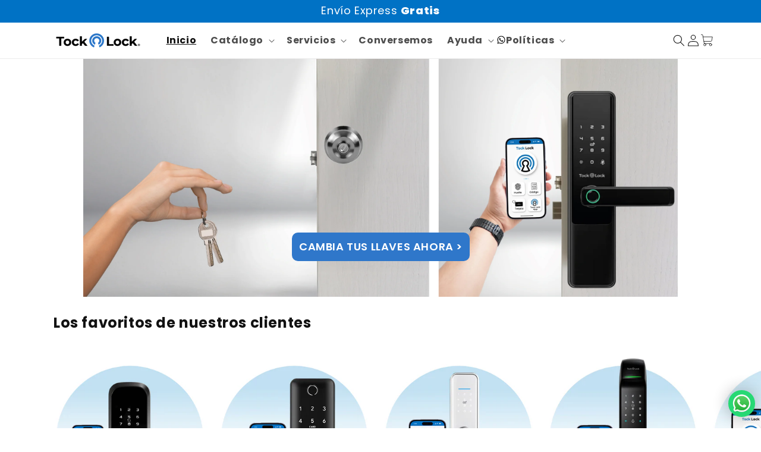

--- FILE ---
content_type: text/html; charset=utf-8
request_url: https://tocklock.com.mx/
body_size: 40832
content:
<!doctype html>
<html class="no-js" lang="es">
  <head>
<script defer src="https://widget.tochat.be/bundle.js?key=d62cf9b1-d4d3-40f0-924b-72b7de7327e2"></script>

<!-- Google Tag Manager -->
<script>(function(w,d,s,l,i){w[l]=w[l]||[];w[l].push({'gtm.start':
new Date().getTime(),event:'gtm.js'});var f=d.getElementsByTagName(s)[0],
j=d.createElement(s),dl=l!='dataLayer'?'&l='+l:'';j.async=true;j.src=
'https://www.googletagmanager.com/gtm.js?id='+i+dl;f.parentNode.insertBefore(j,f);
})(window,document,'script','dataLayer','GTM-P98ZPXJ3');</script>
<!-- End Google Tag Manager -->
 
<!-- Google tag (gtag.js) -->
<script async src="https://www.googletagmanager.com/gtag/js?id=AW-11317275406"></script>
<script>
  window.dataLayer = window.dataLayer || [];
  function gtag(){dataLayer.push(arguments);}
  gtag('js', new Date());

  gtag('config', 'AW-11317275406');

<!-- Google Tag Manager (noscript) -->
<noscript><iframe src="https://www.googletagmanager.com/ns.html?id=GTM-P98ZPXJ3"
height="0" width="0" style="display:none;visibility:hidden"></iframe></noscript>
<!-- End Google Tag Manager (noscript) -->

</script>
    <meta charset="utf-8">
    <meta http-equiv="X-UA-Compatible" content="IE=edge">
    <meta name="viewport" content="width=device-width,initial-scale=1">
    <meta name="theme-color" content="">
    <link rel="canonical" href="https://tocklock.com.mx/">
    <link rel="preconnect" href="https://cdn.shopify.com" crossorigin><link rel="icon" type="image/png" href="//tocklock.com.mx/cdn/shop/files/Diseno_sin_titulo_3_11858130-5ef7-4c8d-85d3-8b1245ae0075.png?crop=center&height=32&v=1761630529&width=32"><link rel="preconnect" href="https://fonts.shopifycdn.com" crossorigin><title>
      Tock Lock - Cerraduras Inteligentes
 &ndash; Tock Lock MX</title>

    
      <meta name="description" content="Cerraduras digitales inteligentes. Accede rápido sin llaves con una clave, tarjeta o tu huella y lleva al máximo la seguridad de tus espacios. Controla tu cerradura desde tu celular.">
    

    

<meta property="og:site_name" content="Tock Lock MX">
<meta property="og:url" content="https://tocklock.com.mx/">
<meta property="og:title" content="Tock Lock - Cerraduras Inteligentes">
<meta property="og:type" content="website">
<meta property="og:description" content="Cerraduras digitales inteligentes. Accede rápido sin llaves con una clave, tarjeta o tu huella y lleva al máximo la seguridad de tus espacios. Controla tu cerradura desde tu celular."><meta property="og:image" content="http://tocklock.com.mx/cdn/shop/files/Logo_TL_02d2d0ea-372c-470d-b4be-92d0114d75af.png?height=628&pad_color=fff&v=1688500249&width=1200">
  <meta property="og:image:secure_url" content="https://tocklock.com.mx/cdn/shop/files/Logo_TL_02d2d0ea-372c-470d-b4be-92d0114d75af.png?height=628&pad_color=fff&v=1688500249&width=1200">
  <meta property="og:image:width" content="1200">
  <meta property="og:image:height" content="628"><meta name="twitter:card" content="summary_large_image">
<meta name="twitter:title" content="Tock Lock - Cerraduras Inteligentes">
<meta name="twitter:description" content="Cerraduras digitales inteligentes. Accede rápido sin llaves con una clave, tarjeta o tu huella y lleva al máximo la seguridad de tus espacios. Controla tu cerradura desde tu celular.">


    <script src="//tocklock.com.mx/cdn/shop/t/20/assets/constants.js?v=58251544750838685771688169360" defer="defer"></script>
    <script src="//tocklock.com.mx/cdn/shop/t/20/assets/pubsub.js?v=158357773527763999511688169361" defer="defer"></script>
    <script src="//tocklock.com.mx/cdn/shop/t/20/assets/global.js?v=65927710131575168681690328470" defer="defer"></script><script src="//tocklock.com.mx/cdn/shop/t/20/assets/animations.js?v=114255849464433187621688169359" defer="defer"></script><script>window.performance && window.performance.mark && window.performance.mark('shopify.content_for_header.start');</script><meta name="google-site-verification" content="bLgpoo89mC59dP85IUTxluyHvg4j1-U2D7J3eqBzHjs">
<meta name="google-site-verification" content="bLgpoo89mC59dP85IUTxluyHvg4j1-U2D7J3eqBzHjs">
<meta name="facebook-domain-verification" content="6qsppfdavyij7xnafjepy0xejsdw54">
<meta name="facebook-domain-verification" content="v82bpafmgjafdhgc86ob2eadpmuk8e">
<meta name="google-site-verification" content="gvm6Ssdq9JRkO5xwV5isDDzwnkv5y-BhMmJPzJb8Etk">
<meta id="shopify-digital-wallet" name="shopify-digital-wallet" content="/27790934091/digital_wallets/dialog">
<meta name="shopify-checkout-api-token" content="b59c17a2bcb7a7d12ab2b0767a0dd8ce">
<meta id="in-context-paypal-metadata" data-shop-id="27790934091" data-venmo-supported="false" data-environment="production" data-locale="es_ES" data-paypal-v4="true" data-currency="MXN">
<script async="async" src="/checkouts/internal/preloads.js?locale=es-MX"></script>
<script id="shopify-features" type="application/json">{"accessToken":"b59c17a2bcb7a7d12ab2b0767a0dd8ce","betas":["rich-media-storefront-analytics"],"domain":"tocklock.com.mx","predictiveSearch":true,"shopId":27790934091,"locale":"es"}</script>
<script>var Shopify = Shopify || {};
Shopify.shop = "tock-lock-mx.myshopify.com";
Shopify.locale = "es";
Shopify.currency = {"active":"MXN","rate":"1.0"};
Shopify.country = "MX";
Shopify.theme = {"name":"Theme export  leena-tienda-curso-myshopify-com-...","id":153855623479,"schema_name":"Dawn","schema_version":"9.0.0","theme_store_id":null,"role":"main"};
Shopify.theme.handle = "null";
Shopify.theme.style = {"id":null,"handle":null};
Shopify.cdnHost = "tocklock.com.mx/cdn";
Shopify.routes = Shopify.routes || {};
Shopify.routes.root = "/";</script>
<script type="module">!function(o){(o.Shopify=o.Shopify||{}).modules=!0}(window);</script>
<script>!function(o){function n(){var o=[];function n(){o.push(Array.prototype.slice.apply(arguments))}return n.q=o,n}var t=o.Shopify=o.Shopify||{};t.loadFeatures=n(),t.autoloadFeatures=n()}(window);</script>
<script id="shop-js-analytics" type="application/json">{"pageType":"index"}</script>
<script defer="defer" async type="module" src="//tocklock.com.mx/cdn/shopifycloud/shop-js/modules/v2/client.init-shop-cart-sync_2Gr3Q33f.es.esm.js"></script>
<script defer="defer" async type="module" src="//tocklock.com.mx/cdn/shopifycloud/shop-js/modules/v2/chunk.common_noJfOIa7.esm.js"></script>
<script defer="defer" async type="module" src="//tocklock.com.mx/cdn/shopifycloud/shop-js/modules/v2/chunk.modal_Deo2FJQo.esm.js"></script>
<script type="module">
  await import("//tocklock.com.mx/cdn/shopifycloud/shop-js/modules/v2/client.init-shop-cart-sync_2Gr3Q33f.es.esm.js");
await import("//tocklock.com.mx/cdn/shopifycloud/shop-js/modules/v2/chunk.common_noJfOIa7.esm.js");
await import("//tocklock.com.mx/cdn/shopifycloud/shop-js/modules/v2/chunk.modal_Deo2FJQo.esm.js");

  window.Shopify.SignInWithShop?.initShopCartSync?.({"fedCMEnabled":true,"windoidEnabled":true});

</script>
<script>(function() {
  var isLoaded = false;
  function asyncLoad() {
    if (isLoaded) return;
    isLoaded = true;
    var urls = ["https:\/\/cdn.zigpoll.com\/zigpoll-shopify-embed.js?accountId=691eab0a0cd7a41085baa28b\u0026shop=tock-lock-mx.myshopify.com"];
    for (var i = 0; i < urls.length; i++) {
      var s = document.createElement('script');
      s.type = 'text/javascript';
      s.async = true;
      s.src = urls[i];
      var x = document.getElementsByTagName('script')[0];
      x.parentNode.insertBefore(s, x);
    }
  };
  if(window.attachEvent) {
    window.attachEvent('onload', asyncLoad);
  } else {
    window.addEventListener('load', asyncLoad, false);
  }
})();</script>
<script id="__st">var __st={"a":27790934091,"offset":-25200,"reqid":"9ba2f935-113b-487b-a44e-cb82819c6b6a-1769420439","pageurl":"tocklock.com.mx\/","u":"bfa0ba357a68","p":"home"};</script>
<script>window.ShopifyPaypalV4VisibilityTracking = true;</script>
<script id="captcha-bootstrap">!function(){'use strict';const t='contact',e='account',n='new_comment',o=[[t,t],['blogs',n],['comments',n],[t,'customer']],c=[[e,'customer_login'],[e,'guest_login'],[e,'recover_customer_password'],[e,'create_customer']],r=t=>t.map((([t,e])=>`form[action*='/${t}']:not([data-nocaptcha='true']) input[name='form_type'][value='${e}']`)).join(','),a=t=>()=>t?[...document.querySelectorAll(t)].map((t=>t.form)):[];function s(){const t=[...o],e=r(t);return a(e)}const i='password',u='form_key',d=['recaptcha-v3-token','g-recaptcha-response','h-captcha-response',i],f=()=>{try{return window.sessionStorage}catch{return}},m='__shopify_v',_=t=>t.elements[u];function p(t,e,n=!1){try{const o=window.sessionStorage,c=JSON.parse(o.getItem(e)),{data:r}=function(t){const{data:e,action:n}=t;return t[m]||n?{data:e,action:n}:{data:t,action:n}}(c);for(const[e,n]of Object.entries(r))t.elements[e]&&(t.elements[e].value=n);n&&o.removeItem(e)}catch(o){console.error('form repopulation failed',{error:o})}}const l='form_type',E='cptcha';function T(t){t.dataset[E]=!0}const w=window,h=w.document,L='Shopify',v='ce_forms',y='captcha';let A=!1;((t,e)=>{const n=(g='f06e6c50-85a8-45c8-87d0-21a2b65856fe',I='https://cdn.shopify.com/shopifycloud/storefront-forms-hcaptcha/ce_storefront_forms_captcha_hcaptcha.v1.5.2.iife.js',D={infoText:'Protegido por hCaptcha',privacyText:'Privacidad',termsText:'Términos'},(t,e,n)=>{const o=w[L][v],c=o.bindForm;if(c)return c(t,g,e,D).then(n);var r;o.q.push([[t,g,e,D],n]),r=I,A||(h.body.append(Object.assign(h.createElement('script'),{id:'captcha-provider',async:!0,src:r})),A=!0)});var g,I,D;w[L]=w[L]||{},w[L][v]=w[L][v]||{},w[L][v].q=[],w[L][y]=w[L][y]||{},w[L][y].protect=function(t,e){n(t,void 0,e),T(t)},Object.freeze(w[L][y]),function(t,e,n,w,h,L){const[v,y,A,g]=function(t,e,n){const i=e?o:[],u=t?c:[],d=[...i,...u],f=r(d),m=r(i),_=r(d.filter((([t,e])=>n.includes(e))));return[a(f),a(m),a(_),s()]}(w,h,L),I=t=>{const e=t.target;return e instanceof HTMLFormElement?e:e&&e.form},D=t=>v().includes(t);t.addEventListener('submit',(t=>{const e=I(t);if(!e)return;const n=D(e)&&!e.dataset.hcaptchaBound&&!e.dataset.recaptchaBound,o=_(e),c=g().includes(e)&&(!o||!o.value);(n||c)&&t.preventDefault(),c&&!n&&(function(t){try{if(!f())return;!function(t){const e=f();if(!e)return;const n=_(t);if(!n)return;const o=n.value;o&&e.removeItem(o)}(t);const e=Array.from(Array(32),(()=>Math.random().toString(36)[2])).join('');!function(t,e){_(t)||t.append(Object.assign(document.createElement('input'),{type:'hidden',name:u})),t.elements[u].value=e}(t,e),function(t,e){const n=f();if(!n)return;const o=[...t.querySelectorAll(`input[type='${i}']`)].map((({name:t})=>t)),c=[...d,...o],r={};for(const[a,s]of new FormData(t).entries())c.includes(a)||(r[a]=s);n.setItem(e,JSON.stringify({[m]:1,action:t.action,data:r}))}(t,e)}catch(e){console.error('failed to persist form',e)}}(e),e.submit())}));const S=(t,e)=>{t&&!t.dataset[E]&&(n(t,e.some((e=>e===t))),T(t))};for(const o of['focusin','change'])t.addEventListener(o,(t=>{const e=I(t);D(e)&&S(e,y())}));const B=e.get('form_key'),M=e.get(l),P=B&&M;t.addEventListener('DOMContentLoaded',(()=>{const t=y();if(P)for(const e of t)e.elements[l].value===M&&p(e,B);[...new Set([...A(),...v().filter((t=>'true'===t.dataset.shopifyCaptcha))])].forEach((e=>S(e,t)))}))}(h,new URLSearchParams(w.location.search),n,t,e,['guest_login'])})(!0,!0)}();</script>
<script integrity="sha256-4kQ18oKyAcykRKYeNunJcIwy7WH5gtpwJnB7kiuLZ1E=" data-source-attribution="shopify.loadfeatures" defer="defer" src="//tocklock.com.mx/cdn/shopifycloud/storefront/assets/storefront/load_feature-a0a9edcb.js" crossorigin="anonymous"></script>
<script data-source-attribution="shopify.dynamic_checkout.dynamic.init">var Shopify=Shopify||{};Shopify.PaymentButton=Shopify.PaymentButton||{isStorefrontPortableWallets:!0,init:function(){window.Shopify.PaymentButton.init=function(){};var t=document.createElement("script");t.src="https://tocklock.com.mx/cdn/shopifycloud/portable-wallets/latest/portable-wallets.es.js",t.type="module",document.head.appendChild(t)}};
</script>
<script data-source-attribution="shopify.dynamic_checkout.buyer_consent">
  function portableWalletsHideBuyerConsent(e){var t=document.getElementById("shopify-buyer-consent"),n=document.getElementById("shopify-subscription-policy-button");t&&n&&(t.classList.add("hidden"),t.setAttribute("aria-hidden","true"),n.removeEventListener("click",e))}function portableWalletsShowBuyerConsent(e){var t=document.getElementById("shopify-buyer-consent"),n=document.getElementById("shopify-subscription-policy-button");t&&n&&(t.classList.remove("hidden"),t.removeAttribute("aria-hidden"),n.addEventListener("click",e))}window.Shopify?.PaymentButton&&(window.Shopify.PaymentButton.hideBuyerConsent=portableWalletsHideBuyerConsent,window.Shopify.PaymentButton.showBuyerConsent=portableWalletsShowBuyerConsent);
</script>
<script data-source-attribution="shopify.dynamic_checkout.cart.bootstrap">document.addEventListener("DOMContentLoaded",(function(){function t(){return document.querySelector("shopify-accelerated-checkout-cart, shopify-accelerated-checkout")}if(t())Shopify.PaymentButton.init();else{new MutationObserver((function(e,n){t()&&(Shopify.PaymentButton.init(),n.disconnect())})).observe(document.body,{childList:!0,subtree:!0})}}));
</script>
<script id='scb4127' type='text/javascript' async='' src='https://tocklock.com.mx/cdn/shopifycloud/privacy-banner/storefront-banner.js'></script><link id="shopify-accelerated-checkout-styles" rel="stylesheet" media="screen" href="https://tocklock.com.mx/cdn/shopifycloud/portable-wallets/latest/accelerated-checkout-backwards-compat.css" crossorigin="anonymous">
<style id="shopify-accelerated-checkout-cart">
        #shopify-buyer-consent {
  margin-top: 1em;
  display: inline-block;
  width: 100%;
}

#shopify-buyer-consent.hidden {
  display: none;
}

#shopify-subscription-policy-button {
  background: none;
  border: none;
  padding: 0;
  text-decoration: underline;
  font-size: inherit;
  cursor: pointer;
}

#shopify-subscription-policy-button::before {
  box-shadow: none;
}

      </style>
<script id="sections-script" data-sections="header" defer="defer" src="//tocklock.com.mx/cdn/shop/t/20/compiled_assets/scripts.js?v=12144"></script>
<script>window.performance && window.performance.mark && window.performance.mark('shopify.content_for_header.end');</script>


    <style data-shopify>
      @font-face {
  font-family: Poppins;
  font-weight: 400;
  font-style: normal;
  font-display: swap;
  src: url("//tocklock.com.mx/cdn/fonts/poppins/poppins_n4.0ba78fa5af9b0e1a374041b3ceaadf0a43b41362.woff2") format("woff2"),
       url("//tocklock.com.mx/cdn/fonts/poppins/poppins_n4.214741a72ff2596839fc9760ee7a770386cf16ca.woff") format("woff");
}

      @font-face {
  font-family: Poppins;
  font-weight: 700;
  font-style: normal;
  font-display: swap;
  src: url("//tocklock.com.mx/cdn/fonts/poppins/poppins_n7.56758dcf284489feb014a026f3727f2f20a54626.woff2") format("woff2"),
       url("//tocklock.com.mx/cdn/fonts/poppins/poppins_n7.f34f55d9b3d3205d2cd6f64955ff4b36f0cfd8da.woff") format("woff");
}

      @font-face {
  font-family: Poppins;
  font-weight: 400;
  font-style: italic;
  font-display: swap;
  src: url("//tocklock.com.mx/cdn/fonts/poppins/poppins_i4.846ad1e22474f856bd6b81ba4585a60799a9f5d2.woff2") format("woff2"),
       url("//tocklock.com.mx/cdn/fonts/poppins/poppins_i4.56b43284e8b52fc64c1fd271f289a39e8477e9ec.woff") format("woff");
}

      @font-face {
  font-family: Poppins;
  font-weight: 700;
  font-style: italic;
  font-display: swap;
  src: url("//tocklock.com.mx/cdn/fonts/poppins/poppins_i7.42fd71da11e9d101e1e6c7932199f925f9eea42d.woff2") format("woff2"),
       url("//tocklock.com.mx/cdn/fonts/poppins/poppins_i7.ec8499dbd7616004e21155106d13837fff4cf556.woff") format("woff");
}

      @font-face {
  font-family: Poppins;
  font-weight: 400;
  font-style: normal;
  font-display: swap;
  src: url("//tocklock.com.mx/cdn/fonts/poppins/poppins_n4.0ba78fa5af9b0e1a374041b3ceaadf0a43b41362.woff2") format("woff2"),
       url("//tocklock.com.mx/cdn/fonts/poppins/poppins_n4.214741a72ff2596839fc9760ee7a770386cf16ca.woff") format("woff");
}


      
        :root,
        .color-background-1 {
          --color-background: 255,255,255;
        
          --gradient-background: #ffffff;
        
        --color-foreground: 18,18,18;
        --color-shadow: 18,18,18;
        --color-button: 18,18,18;
        --color-button-text: 255,255,255;
        --color-secondary-button: 255,255,255;
        --color-secondary-button-text: 18,18,18;
        --color-link: 18,18,18;
        --color-badge-foreground: 18,18,18;
        --color-badge-background: 255,255,255;
        --color-badge-border: 18,18,18;
        --payment-terms-background-color: rgb(255 255 255);
      }
      
        
        .color-background-2 {
          --color-background: 243,243,243;
        
          --gradient-background: #f3f3f3;
        
        --color-foreground: 18,18,18;
        --color-shadow: 18,18,18;
        --color-button: 18,18,18;
        --color-button-text: 243,243,243;
        --color-secondary-button: 243,243,243;
        --color-secondary-button-text: 18,18,18;
        --color-link: 18,18,18;
        --color-badge-foreground: 18,18,18;
        --color-badge-background: 243,243,243;
        --color-badge-border: 18,18,18;
        --payment-terms-background-color: rgb(243 243 243);
      }
      
        
        .color-inverse {
          --color-background: 18,18,18;
        
          --gradient-background: #121212;
        
        --color-foreground: 255,255,255;
        --color-shadow: 18,18,18;
        --color-button: 255,255,255;
        --color-button-text: 18,18,18;
        --color-secondary-button: 18,18,18;
        --color-secondary-button-text: 255,255,255;
        --color-link: 255,255,255;
        --color-badge-foreground: 255,255,255;
        --color-badge-background: 18,18,18;
        --color-badge-border: 255,255,255;
        --payment-terms-background-color: rgb(18 18 18);
      }
      
        
        .color-accent-1 {
          --color-background: 18,18,18;
        
          --gradient-background: #121212;
        
        --color-foreground: 255,255,255;
        --color-shadow: 18,18,18;
        --color-button: 255,255,255;
        --color-button-text: 18,18,18;
        --color-secondary-button: 18,18,18;
        --color-secondary-button-text: 255,255,255;
        --color-link: 255,255,255;
        --color-badge-foreground: 255,255,255;
        --color-badge-background: 18,18,18;
        --color-badge-border: 255,255,255;
        --payment-terms-background-color: rgb(18 18 18);
      }
      
        
        .color-accent-2 {
          --color-background: 51,79,180;
        
          --gradient-background: #334fb4;
        
        --color-foreground: 255,255,255;
        --color-shadow: 18,18,18;
        --color-button: 255,255,255;
        --color-button-text: 51,79,180;
        --color-secondary-button: 51,79,180;
        --color-secondary-button-text: 255,255,255;
        --color-link: 255,255,255;
        --color-badge-foreground: 255,255,255;
        --color-badge-background: 51,79,180;
        --color-badge-border: 255,255,255;
        --payment-terms-background-color: rgb(51 79 180);
      }
      
        
        .color-scheme-a8c0143e-6fa2-4b0b-88c8-63a159204986 {
          --color-background: 229,35,50;
        
          --gradient-background: #e52332;
        
        --color-foreground: 255,255,255;
        --color-shadow: 18,18,18;
        --color-button: 0,0,0;
        --color-button-text: 255,255,255;
        --color-secondary-button: 229,35,50;
        --color-secondary-button-text: 18,18,18;
        --color-link: 18,18,18;
        --color-badge-foreground: 255,255,255;
        --color-badge-background: 229,35,50;
        --color-badge-border: 255,255,255;
        --payment-terms-background-color: rgb(229 35 50);
      }
      

      body, .color-background-1, .color-background-2, .color-inverse, .color-accent-1, .color-accent-2, .color-scheme-a8c0143e-6fa2-4b0b-88c8-63a159204986 {
        color: rgba(var(--color-foreground), 0.75);
        background-color: rgb(var(--color-background));
      }

      :root {
        --font-body-family: Poppins, sans-serif;
        --font-body-style: normal;
        --font-body-weight: 400;
        --font-body-weight-bold: 700;

        --font-heading-family: Poppins, sans-serif;
        --font-heading-style: normal;
        --font-heading-weight: 400;

        --font-body-scale: 1.0;
        --font-heading-scale: 1.0;

        --media-padding: px;
        --media-border-opacity: 0.05;
        --media-border-width: 1px;
        --media-radius: 0px;
        --media-shadow-opacity: 0.0;
        --media-shadow-horizontal-offset: 0px;
        --media-shadow-vertical-offset: 4px;
        --media-shadow-blur-radius: 5px;
        --media-shadow-visible: 0;

        --page-width: 120rem;
        --page-width-margin: 0rem;

        --product-card-image-padding: 0.0rem;
        --product-card-corner-radius: 0.0rem;
        --product-card-text-alignment: left;
        --product-card-border-width: 0.0rem;
        --product-card-border-opacity: 0.1;
        --product-card-shadow-opacity: 0.0;
        --product-card-shadow-visible: 0;
        --product-card-shadow-horizontal-offset: 0.0rem;
        --product-card-shadow-vertical-offset: 0.4rem;
        --product-card-shadow-blur-radius: 0.5rem;

        --collection-card-image-padding: 0.0rem;
        --collection-card-corner-radius: 0.0rem;
        --collection-card-text-alignment: left;
        --collection-card-border-width: 0.0rem;
        --collection-card-border-opacity: 0.1;
        --collection-card-shadow-opacity: 0.0;
        --collection-card-shadow-visible: 0;
        --collection-card-shadow-horizontal-offset: 0.0rem;
        --collection-card-shadow-vertical-offset: 0.4rem;
        --collection-card-shadow-blur-radius: 0.5rem;

        --blog-card-image-padding: 0.0rem;
        --blog-card-corner-radius: 0.0rem;
        --blog-card-text-alignment: left;
        --blog-card-border-width: 0.0rem;
        --blog-card-border-opacity: 0.1;
        --blog-card-shadow-opacity: 0.0;
        --blog-card-shadow-visible: 0;
        --blog-card-shadow-horizontal-offset: 0.0rem;
        --blog-card-shadow-vertical-offset: 0.4rem;
        --blog-card-shadow-blur-radius: 0.5rem;

        --badge-corner-radius: 4.0rem;

        --popup-border-width: 1px;
        --popup-border-opacity: 0.1;
        --popup-corner-radius: 0px;
        --popup-shadow-opacity: 0.0;
        --popup-shadow-horizontal-offset: 0px;
        --popup-shadow-vertical-offset: 4px;
        --popup-shadow-blur-radius: 5px;

        --drawer-border-width: 1px;
        --drawer-border-opacity: 0.1;
        --drawer-shadow-opacity: 0.0;
        --drawer-shadow-horizontal-offset: 0px;
        --drawer-shadow-vertical-offset: 4px;
        --drawer-shadow-blur-radius: 5px;

        --spacing-sections-desktop: 0px;
        --spacing-sections-mobile: 0px;

        --grid-desktop-vertical-spacing: 8px;
        --grid-desktop-horizontal-spacing: 8px;
        --grid-mobile-vertical-spacing: 4px;
        --grid-mobile-horizontal-spacing: 4px;

        --text-boxes-border-opacity: 0.1;
        --text-boxes-border-width: 0px;
        --text-boxes-radius: 0px;
        --text-boxes-shadow-opacity: 0.0;
        --text-boxes-shadow-visible: 0;
        --text-boxes-shadow-horizontal-offset: 0px;
        --text-boxes-shadow-vertical-offset: 4px;
        --text-boxes-shadow-blur-radius: 5px;

        --buttons-radius: 0px;
        --buttons-radius-outset: 0px;
        --buttons-border-width: 1px;
        --buttons-border-opacity: 1.0;
        --buttons-shadow-opacity: 0.0;
        --buttons-shadow-visible: 0;
        --buttons-shadow-horizontal-offset: 0px;
        --buttons-shadow-vertical-offset: 4px;
        --buttons-shadow-blur-radius: 5px;
        --buttons-border-offset: 0px;

        --inputs-radius: 0px;
        --inputs-border-width: 1px;
        --inputs-border-opacity: 0.55;
        --inputs-shadow-opacity: 0.0;
        --inputs-shadow-horizontal-offset: 0px;
        --inputs-margin-offset: 0px;
        --inputs-shadow-vertical-offset: 4px;
        --inputs-shadow-blur-radius: 5px;
        --inputs-radius-outset: 0px;

        --variant-pills-radius: 40px;
        --variant-pills-border-width: 1px;
        --variant-pills-border-opacity: 0.55;
        --variant-pills-shadow-opacity: 0.0;
        --variant-pills-shadow-horizontal-offset: 0px;
        --variant-pills-shadow-vertical-offset: 4px;
        --variant-pills-shadow-blur-radius: 5px;
      }

      *,
      *::before,
      *::after {
        box-sizing: inherit;
      }

      html {
        box-sizing: border-box;
        font-size: calc(var(--font-body-scale) * 62.5%);
        height: 100%;
      }

      body {
        display: grid;
        grid-template-rows: auto auto 1fr auto;
        grid-template-columns: 100%;
        min-height: 100%;
        margin: 0;
        font-size: 1.5rem;
        letter-spacing: 0.06rem;
        line-height: calc(1 + 0.8 / var(--font-body-scale));
        font-family: var(--font-body-family);
        font-style: var(--font-body-style);
        font-weight: var(--font-body-weight);
         
      }

      @media screen and (min-width: 750px) {
        body {
          font-size: 1.6rem;
        }
      }
    </style>

    <link href="//tocklock.com.mx/cdn/shop/t/20/assets/base.css?v=159055305222129602301690248083" rel="stylesheet" type="text/css" media="all" />
<link rel="preload" as="font" href="//tocklock.com.mx/cdn/fonts/poppins/poppins_n4.0ba78fa5af9b0e1a374041b3ceaadf0a43b41362.woff2" type="font/woff2" crossorigin><link rel="preload" as="font" href="//tocklock.com.mx/cdn/fonts/poppins/poppins_n4.0ba78fa5af9b0e1a374041b3ceaadf0a43b41362.woff2" type="font/woff2" crossorigin><link
        rel="stylesheet"
        href="//tocklock.com.mx/cdn/shop/t/20/assets/component-predictive-search.css?v=118923337488134913561688169360"
        media="print"
        onload="this.media='all'"
      ><link rel="stylesheet" href="//code.jquery.com/ui/1.13.2/themes/base/jquery-ui.css">
    <link rel="stylesheet" href="/resources/demos/style.css">
    <script src="https://code.jquery.com/jquery-3.6.0.js"></script>
    <script src="https://code.jquery.com/ui/1.13.2/jquery-ui.js"></script> 
    <link rel="stylesheet" type="text/css" href="//cdn.jsdelivr.net/npm/slick-carousel@1.8.1/slick/slick.css"/> 
    <script type="text/javascript" src="//cdn.jsdelivr.net/npm/slick-carousel@1.8.1/slick/slick.min.js"></script>
    <script>
      document.documentElement.className = document.documentElement.className.replace('no-js', 'js');
      if (Shopify.designMode) {
        document.documentElement.classList.add('shopify-design-mode');
      }
    </script>
  
        <link href="//tocklock.com.mx/cdn/shop/t/20/assets/paymentfont.scss.css?v=141902025760219417981764313679" rel="stylesheet" type="text/css" media="all" />
      

    <link rel="preconnect" href="https://fonts.googleapis.com">
    <link rel="preconnect" href="https://fonts.gstatic.com" crossorigin>
    <link rel="preconnect" href="https://d2ls1pfffhvy22.cloudfront.net">


    

    

    

    
  
<!-- BEGIN app block: shopify://apps/klaviyo-email-marketing-sms/blocks/klaviyo-onsite-embed/2632fe16-c075-4321-a88b-50b567f42507 -->












  <script async src="https://static.klaviyo.com/onsite/js/VUw7hr/klaviyo.js?company_id=VUw7hr"></script>
  <script>!function(){if(!window.klaviyo){window._klOnsite=window._klOnsite||[];try{window.klaviyo=new Proxy({},{get:function(n,i){return"push"===i?function(){var n;(n=window._klOnsite).push.apply(n,arguments)}:function(){for(var n=arguments.length,o=new Array(n),w=0;w<n;w++)o[w]=arguments[w];var t="function"==typeof o[o.length-1]?o.pop():void 0,e=new Promise((function(n){window._klOnsite.push([i].concat(o,[function(i){t&&t(i),n(i)}]))}));return e}}})}catch(n){window.klaviyo=window.klaviyo||[],window.klaviyo.push=function(){var n;(n=window._klOnsite).push.apply(n,arguments)}}}}();</script>

  




  <script>
    window.klaviyoReviewsProductDesignMode = false
  </script>







<!-- END app block --><script src="https://cdn.shopify.com/extensions/019b0ca3-aa13-7aa2-a0b4-6cb667a1f6f7/essential-countdown-timer-55/assets/countdown_timer_essential_apps.min.js" type="text/javascript" defer="defer"></script>
<script src="https://cdn.shopify.com/extensions/019bc830-c61c-7f04-b631-dad930a1c9c8/1e5ce2d49297224632cdd87e3fcdeea7314c4592/assets/widget-embed.js" type="text/javascript" defer="defer"></script>
<link href="https://monorail-edge.shopifysvc.com" rel="dns-prefetch">
<script>(function(){if ("sendBeacon" in navigator && "performance" in window) {try {var session_token_from_headers = performance.getEntriesByType('navigation')[0].serverTiming.find(x => x.name == '_s').description;} catch {var session_token_from_headers = undefined;}var session_cookie_matches = document.cookie.match(/_shopify_s=([^;]*)/);var session_token_from_cookie = session_cookie_matches && session_cookie_matches.length === 2 ? session_cookie_matches[1] : "";var session_token = session_token_from_headers || session_token_from_cookie || "";function handle_abandonment_event(e) {var entries = performance.getEntries().filter(function(entry) {return /monorail-edge.shopifysvc.com/.test(entry.name);});if (!window.abandonment_tracked && entries.length === 0) {window.abandonment_tracked = true;var currentMs = Date.now();var navigation_start = performance.timing.navigationStart;var payload = {shop_id: 27790934091,url: window.location.href,navigation_start,duration: currentMs - navigation_start,session_token,page_type: "index"};window.navigator.sendBeacon("https://monorail-edge.shopifysvc.com/v1/produce", JSON.stringify({schema_id: "online_store_buyer_site_abandonment/1.1",payload: payload,metadata: {event_created_at_ms: currentMs,event_sent_at_ms: currentMs}}));}}window.addEventListener('pagehide', handle_abandonment_event);}}());</script>
<script id="web-pixels-manager-setup">(function e(e,d,r,n,o){if(void 0===o&&(o={}),!Boolean(null===(a=null===(i=window.Shopify)||void 0===i?void 0:i.analytics)||void 0===a?void 0:a.replayQueue)){var i,a;window.Shopify=window.Shopify||{};var t=window.Shopify;t.analytics=t.analytics||{};var s=t.analytics;s.replayQueue=[],s.publish=function(e,d,r){return s.replayQueue.push([e,d,r]),!0};try{self.performance.mark("wpm:start")}catch(e){}var l=function(){var e={modern:/Edge?\/(1{2}[4-9]|1[2-9]\d|[2-9]\d{2}|\d{4,})\.\d+(\.\d+|)|Firefox\/(1{2}[4-9]|1[2-9]\d|[2-9]\d{2}|\d{4,})\.\d+(\.\d+|)|Chrom(ium|e)\/(9{2}|\d{3,})\.\d+(\.\d+|)|(Maci|X1{2}).+ Version\/(15\.\d+|(1[6-9]|[2-9]\d|\d{3,})\.\d+)([,.]\d+|)( \(\w+\)|)( Mobile\/\w+|) Safari\/|Chrome.+OPR\/(9{2}|\d{3,})\.\d+\.\d+|(CPU[ +]OS|iPhone[ +]OS|CPU[ +]iPhone|CPU IPhone OS|CPU iPad OS)[ +]+(15[._]\d+|(1[6-9]|[2-9]\d|\d{3,})[._]\d+)([._]\d+|)|Android:?[ /-](13[3-9]|1[4-9]\d|[2-9]\d{2}|\d{4,})(\.\d+|)(\.\d+|)|Android.+Firefox\/(13[5-9]|1[4-9]\d|[2-9]\d{2}|\d{4,})\.\d+(\.\d+|)|Android.+Chrom(ium|e)\/(13[3-9]|1[4-9]\d|[2-9]\d{2}|\d{4,})\.\d+(\.\d+|)|SamsungBrowser\/([2-9]\d|\d{3,})\.\d+/,legacy:/Edge?\/(1[6-9]|[2-9]\d|\d{3,})\.\d+(\.\d+|)|Firefox\/(5[4-9]|[6-9]\d|\d{3,})\.\d+(\.\d+|)|Chrom(ium|e)\/(5[1-9]|[6-9]\d|\d{3,})\.\d+(\.\d+|)([\d.]+$|.*Safari\/(?![\d.]+ Edge\/[\d.]+$))|(Maci|X1{2}).+ Version\/(10\.\d+|(1[1-9]|[2-9]\d|\d{3,})\.\d+)([,.]\d+|)( \(\w+\)|)( Mobile\/\w+|) Safari\/|Chrome.+OPR\/(3[89]|[4-9]\d|\d{3,})\.\d+\.\d+|(CPU[ +]OS|iPhone[ +]OS|CPU[ +]iPhone|CPU IPhone OS|CPU iPad OS)[ +]+(10[._]\d+|(1[1-9]|[2-9]\d|\d{3,})[._]\d+)([._]\d+|)|Android:?[ /-](13[3-9]|1[4-9]\d|[2-9]\d{2}|\d{4,})(\.\d+|)(\.\d+|)|Mobile Safari.+OPR\/([89]\d|\d{3,})\.\d+\.\d+|Android.+Firefox\/(13[5-9]|1[4-9]\d|[2-9]\d{2}|\d{4,})\.\d+(\.\d+|)|Android.+Chrom(ium|e)\/(13[3-9]|1[4-9]\d|[2-9]\d{2}|\d{4,})\.\d+(\.\d+|)|Android.+(UC? ?Browser|UCWEB|U3)[ /]?(15\.([5-9]|\d{2,})|(1[6-9]|[2-9]\d|\d{3,})\.\d+)\.\d+|SamsungBrowser\/(5\.\d+|([6-9]|\d{2,})\.\d+)|Android.+MQ{2}Browser\/(14(\.(9|\d{2,})|)|(1[5-9]|[2-9]\d|\d{3,})(\.\d+|))(\.\d+|)|K[Aa][Ii]OS\/(3\.\d+|([4-9]|\d{2,})\.\d+)(\.\d+|)/},d=e.modern,r=e.legacy,n=navigator.userAgent;return n.match(d)?"modern":n.match(r)?"legacy":"unknown"}(),u="modern"===l?"modern":"legacy",c=(null!=n?n:{modern:"",legacy:""})[u],f=function(e){return[e.baseUrl,"/wpm","/b",e.hashVersion,"modern"===e.buildTarget?"m":"l",".js"].join("")}({baseUrl:d,hashVersion:r,buildTarget:u}),m=function(e){var d=e.version,r=e.bundleTarget,n=e.surface,o=e.pageUrl,i=e.monorailEndpoint;return{emit:function(e){var a=e.status,t=e.errorMsg,s=(new Date).getTime(),l=JSON.stringify({metadata:{event_sent_at_ms:s},events:[{schema_id:"web_pixels_manager_load/3.1",payload:{version:d,bundle_target:r,page_url:o,status:a,surface:n,error_msg:t},metadata:{event_created_at_ms:s}}]});if(!i)return console&&console.warn&&console.warn("[Web Pixels Manager] No Monorail endpoint provided, skipping logging."),!1;try{return self.navigator.sendBeacon.bind(self.navigator)(i,l)}catch(e){}var u=new XMLHttpRequest;try{return u.open("POST",i,!0),u.setRequestHeader("Content-Type","text/plain"),u.send(l),!0}catch(e){return console&&console.warn&&console.warn("[Web Pixels Manager] Got an unhandled error while logging to Monorail."),!1}}}}({version:r,bundleTarget:l,surface:e.surface,pageUrl:self.location.href,monorailEndpoint:e.monorailEndpoint});try{o.browserTarget=l,function(e){var d=e.src,r=e.async,n=void 0===r||r,o=e.onload,i=e.onerror,a=e.sri,t=e.scriptDataAttributes,s=void 0===t?{}:t,l=document.createElement("script"),u=document.querySelector("head"),c=document.querySelector("body");if(l.async=n,l.src=d,a&&(l.integrity=a,l.crossOrigin="anonymous"),s)for(var f in s)if(Object.prototype.hasOwnProperty.call(s,f))try{l.dataset[f]=s[f]}catch(e){}if(o&&l.addEventListener("load",o),i&&l.addEventListener("error",i),u)u.appendChild(l);else{if(!c)throw new Error("Did not find a head or body element to append the script");c.appendChild(l)}}({src:f,async:!0,onload:function(){if(!function(){var e,d;return Boolean(null===(d=null===(e=window.Shopify)||void 0===e?void 0:e.analytics)||void 0===d?void 0:d.initialized)}()){var d=window.webPixelsManager.init(e)||void 0;if(d){var r=window.Shopify.analytics;r.replayQueue.forEach((function(e){var r=e[0],n=e[1],o=e[2];d.publishCustomEvent(r,n,o)})),r.replayQueue=[],r.publish=d.publishCustomEvent,r.visitor=d.visitor,r.initialized=!0}}},onerror:function(){return m.emit({status:"failed",errorMsg:"".concat(f," has failed to load")})},sri:function(e){var d=/^sha384-[A-Za-z0-9+/=]+$/;return"string"==typeof e&&d.test(e)}(c)?c:"",scriptDataAttributes:o}),m.emit({status:"loading"})}catch(e){m.emit({status:"failed",errorMsg:(null==e?void 0:e.message)||"Unknown error"})}}})({shopId: 27790934091,storefrontBaseUrl: "https://tocklock.com.mx",extensionsBaseUrl: "https://extensions.shopifycdn.com/cdn/shopifycloud/web-pixels-manager",monorailEndpoint: "https://monorail-edge.shopifysvc.com/unstable/produce_batch",surface: "storefront-renderer",enabledBetaFlags: ["2dca8a86"],webPixelsConfigList: [{"id":"2175893815","configuration":"{\"accountID\":\"VUw7hr\",\"webPixelConfig\":\"eyJlbmFibGVBZGRlZFRvQ2FydEV2ZW50cyI6IHRydWV9\"}","eventPayloadVersion":"v1","runtimeContext":"STRICT","scriptVersion":"524f6c1ee37bacdca7657a665bdca589","type":"APP","apiClientId":123074,"privacyPurposes":["ANALYTICS","MARKETING"],"dataSharingAdjustments":{"protectedCustomerApprovalScopes":["read_customer_address","read_customer_email","read_customer_name","read_customer_personal_data","read_customer_phone"]}},{"id":"1202389303","configuration":"{\"config\":\"{\\\"google_tag_ids\\\":[\\\"G-E6N4WZTSM3\\\",\\\"AW-11317275406\\\",\\\"GT-KD2F6QVB\\\"],\\\"target_country\\\":\\\"MX\\\",\\\"gtag_events\\\":[{\\\"type\\\":\\\"begin_checkout\\\",\\\"action_label\\\":[\\\"G-E6N4WZTSM3\\\",\\\"AW-11317275406\\\/YTQaCJKJyKwaEI7Wv5Qq\\\"]},{\\\"type\\\":\\\"search\\\",\\\"action_label\\\":[\\\"G-E6N4WZTSM3\\\",\\\"AW-11317275406\\\/ys0nCJ6JyKwaEI7Wv5Qq\\\"]},{\\\"type\\\":\\\"view_item\\\",\\\"action_label\\\":[\\\"G-E6N4WZTSM3\\\",\\\"AW-11317275406\\\/eQytCJuJyKwaEI7Wv5Qq\\\",\\\"MC-W991PD7XNZ\\\"]},{\\\"type\\\":\\\"purchase\\\",\\\"action_label\\\":[\\\"G-E6N4WZTSM3\\\",\\\"AW-11317275406\\\/5ICPCI-JyKwaEI7Wv5Qq\\\",\\\"MC-W991PD7XNZ\\\"]},{\\\"type\\\":\\\"page_view\\\",\\\"action_label\\\":[\\\"G-E6N4WZTSM3\\\",\\\"AW-11317275406\\\/xtb_CJiJyKwaEI7Wv5Qq\\\",\\\"MC-W991PD7XNZ\\\"]},{\\\"type\\\":\\\"add_payment_info\\\",\\\"action_label\\\":[\\\"G-E6N4WZTSM3\\\",\\\"AW-11317275406\\\/6wtOCKGJyKwaEI7Wv5Qq\\\"]},{\\\"type\\\":\\\"add_to_cart\\\",\\\"action_label\\\":[\\\"G-E6N4WZTSM3\\\",\\\"AW-11317275406\\\/2h2UCJWJyKwaEI7Wv5Qq\\\"]}],\\\"enable_monitoring_mode\\\":false}\"}","eventPayloadVersion":"v1","runtimeContext":"OPEN","scriptVersion":"b2a88bafab3e21179ed38636efcd8a93","type":"APP","apiClientId":1780363,"privacyPurposes":[],"dataSharingAdjustments":{"protectedCustomerApprovalScopes":["read_customer_address","read_customer_email","read_customer_name","read_customer_personal_data","read_customer_phone"]}},{"id":"1097957687","configuration":"{\"myshopifyDomain\":\"tock-lock-mx.myshopify.com\"}","eventPayloadVersion":"v1","runtimeContext":"STRICT","scriptVersion":"23b97d18e2aa74363140dc29c9284e87","type":"APP","apiClientId":2775569,"privacyPurposes":["ANALYTICS","MARKETING","SALE_OF_DATA"],"dataSharingAdjustments":{"protectedCustomerApprovalScopes":["read_customer_address","read_customer_email","read_customer_name","read_customer_phone","read_customer_personal_data"]}},{"id":"271909175","configuration":"{\"pixel_id\":\"348241665870474\",\"pixel_type\":\"facebook_pixel\",\"metaapp_system_user_token\":\"-\"}","eventPayloadVersion":"v1","runtimeContext":"OPEN","scriptVersion":"ca16bc87fe92b6042fbaa3acc2fbdaa6","type":"APP","apiClientId":2329312,"privacyPurposes":["ANALYTICS","MARKETING","SALE_OF_DATA"],"dataSharingAdjustments":{"protectedCustomerApprovalScopes":["read_customer_address","read_customer_email","read_customer_name","read_customer_personal_data","read_customer_phone"]}},{"id":"194150711","configuration":"{\"tagID\":\"2613032778819\"}","eventPayloadVersion":"v1","runtimeContext":"STRICT","scriptVersion":"18031546ee651571ed29edbe71a3550b","type":"APP","apiClientId":3009811,"privacyPurposes":["ANALYTICS","MARKETING","SALE_OF_DATA"],"dataSharingAdjustments":{"protectedCustomerApprovalScopes":["read_customer_address","read_customer_email","read_customer_name","read_customer_personal_data","read_customer_phone"]}},{"id":"154435895","eventPayloadVersion":"v1","runtimeContext":"LAX","scriptVersion":"1","type":"CUSTOM","privacyPurposes":["ANALYTICS"],"name":"Google Analytics tag (migrated)"},{"id":"164135223","eventPayloadVersion":"1","runtimeContext":"LAX","scriptVersion":"2","type":"CUSTOM","privacyPurposes":[],"name":"Pixel Code V2.0026"},{"id":"191529271","eventPayloadVersion":"1","runtimeContext":"LAX","scriptVersion":"1","type":"CUSTOM","privacyPurposes":["MARKETING"],"name":"GTM"},{"id":"shopify-app-pixel","configuration":"{}","eventPayloadVersion":"v1","runtimeContext":"STRICT","scriptVersion":"0450","apiClientId":"shopify-pixel","type":"APP","privacyPurposes":["ANALYTICS","MARKETING"]},{"id":"shopify-custom-pixel","eventPayloadVersion":"v1","runtimeContext":"LAX","scriptVersion":"0450","apiClientId":"shopify-pixel","type":"CUSTOM","privacyPurposes":["ANALYTICS","MARKETING"]}],isMerchantRequest: false,initData: {"shop":{"name":"Tock Lock MX","paymentSettings":{"currencyCode":"MXN"},"myshopifyDomain":"tock-lock-mx.myshopify.com","countryCode":"MX","storefrontUrl":"https:\/\/tocklock.com.mx"},"customer":null,"cart":null,"checkout":null,"productVariants":[],"purchasingCompany":null},},"https://tocklock.com.mx/cdn","fcfee988w5aeb613cpc8e4bc33m6693e112",{"modern":"","legacy":""},{"shopId":"27790934091","storefrontBaseUrl":"https:\/\/tocklock.com.mx","extensionBaseUrl":"https:\/\/extensions.shopifycdn.com\/cdn\/shopifycloud\/web-pixels-manager","surface":"storefront-renderer","enabledBetaFlags":"[\"2dca8a86\"]","isMerchantRequest":"false","hashVersion":"fcfee988w5aeb613cpc8e4bc33m6693e112","publish":"custom","events":"[[\"page_viewed\",{}]]"});</script><script>
  window.ShopifyAnalytics = window.ShopifyAnalytics || {};
  window.ShopifyAnalytics.meta = window.ShopifyAnalytics.meta || {};
  window.ShopifyAnalytics.meta.currency = 'MXN';
  var meta = {"page":{"pageType":"home","requestId":"9ba2f935-113b-487b-a44e-cb82819c6b6a-1769420439"}};
  for (var attr in meta) {
    window.ShopifyAnalytics.meta[attr] = meta[attr];
  }
</script>
<script class="analytics">
  (function () {
    var customDocumentWrite = function(content) {
      var jquery = null;

      if (window.jQuery) {
        jquery = window.jQuery;
      } else if (window.Checkout && window.Checkout.$) {
        jquery = window.Checkout.$;
      }

      if (jquery) {
        jquery('body').append(content);
      }
    };

    var hasLoggedConversion = function(token) {
      if (token) {
        return document.cookie.indexOf('loggedConversion=' + token) !== -1;
      }
      return false;
    }

    var setCookieIfConversion = function(token) {
      if (token) {
        var twoMonthsFromNow = new Date(Date.now());
        twoMonthsFromNow.setMonth(twoMonthsFromNow.getMonth() + 2);

        document.cookie = 'loggedConversion=' + token + '; expires=' + twoMonthsFromNow;
      }
    }

    var trekkie = window.ShopifyAnalytics.lib = window.trekkie = window.trekkie || [];
    if (trekkie.integrations) {
      return;
    }
    trekkie.methods = [
      'identify',
      'page',
      'ready',
      'track',
      'trackForm',
      'trackLink'
    ];
    trekkie.factory = function(method) {
      return function() {
        var args = Array.prototype.slice.call(arguments);
        args.unshift(method);
        trekkie.push(args);
        return trekkie;
      };
    };
    for (var i = 0; i < trekkie.methods.length; i++) {
      var key = trekkie.methods[i];
      trekkie[key] = trekkie.factory(key);
    }
    trekkie.load = function(config) {
      trekkie.config = config || {};
      trekkie.config.initialDocumentCookie = document.cookie;
      var first = document.getElementsByTagName('script')[0];
      var script = document.createElement('script');
      script.type = 'text/javascript';
      script.onerror = function(e) {
        var scriptFallback = document.createElement('script');
        scriptFallback.type = 'text/javascript';
        scriptFallback.onerror = function(error) {
                var Monorail = {
      produce: function produce(monorailDomain, schemaId, payload) {
        var currentMs = new Date().getTime();
        var event = {
          schema_id: schemaId,
          payload: payload,
          metadata: {
            event_created_at_ms: currentMs,
            event_sent_at_ms: currentMs
          }
        };
        return Monorail.sendRequest("https://" + monorailDomain + "/v1/produce", JSON.stringify(event));
      },
      sendRequest: function sendRequest(endpointUrl, payload) {
        // Try the sendBeacon API
        if (window && window.navigator && typeof window.navigator.sendBeacon === 'function' && typeof window.Blob === 'function' && !Monorail.isIos12()) {
          var blobData = new window.Blob([payload], {
            type: 'text/plain'
          });

          if (window.navigator.sendBeacon(endpointUrl, blobData)) {
            return true;
          } // sendBeacon was not successful

        } // XHR beacon

        var xhr = new XMLHttpRequest();

        try {
          xhr.open('POST', endpointUrl);
          xhr.setRequestHeader('Content-Type', 'text/plain');
          xhr.send(payload);
        } catch (e) {
          console.log(e);
        }

        return false;
      },
      isIos12: function isIos12() {
        return window.navigator.userAgent.lastIndexOf('iPhone; CPU iPhone OS 12_') !== -1 || window.navigator.userAgent.lastIndexOf('iPad; CPU OS 12_') !== -1;
      }
    };
    Monorail.produce('monorail-edge.shopifysvc.com',
      'trekkie_storefront_load_errors/1.1',
      {shop_id: 27790934091,
      theme_id: 153855623479,
      app_name: "storefront",
      context_url: window.location.href,
      source_url: "//tocklock.com.mx/cdn/s/trekkie.storefront.8d95595f799fbf7e1d32231b9a28fd43b70c67d3.min.js"});

        };
        scriptFallback.async = true;
        scriptFallback.src = '//tocklock.com.mx/cdn/s/trekkie.storefront.8d95595f799fbf7e1d32231b9a28fd43b70c67d3.min.js';
        first.parentNode.insertBefore(scriptFallback, first);
      };
      script.async = true;
      script.src = '//tocklock.com.mx/cdn/s/trekkie.storefront.8d95595f799fbf7e1d32231b9a28fd43b70c67d3.min.js';
      first.parentNode.insertBefore(script, first);
    };
    trekkie.load(
      {"Trekkie":{"appName":"storefront","development":false,"defaultAttributes":{"shopId":27790934091,"isMerchantRequest":null,"themeId":153855623479,"themeCityHash":"15177252880723789240","contentLanguage":"es","currency":"MXN","eventMetadataId":"fa94208f-fe6b-4921-a305-a7c60835311d"},"isServerSideCookieWritingEnabled":true,"monorailRegion":"shop_domain","enabledBetaFlags":["65f19447"]},"Session Attribution":{},"S2S":{"facebookCapiEnabled":true,"source":"trekkie-storefront-renderer","apiClientId":580111}}
    );

    var loaded = false;
    trekkie.ready(function() {
      if (loaded) return;
      loaded = true;

      window.ShopifyAnalytics.lib = window.trekkie;

      var originalDocumentWrite = document.write;
      document.write = customDocumentWrite;
      try { window.ShopifyAnalytics.merchantGoogleAnalytics.call(this); } catch(error) {};
      document.write = originalDocumentWrite;

      window.ShopifyAnalytics.lib.page(null,{"pageType":"home","requestId":"9ba2f935-113b-487b-a44e-cb82819c6b6a-1769420439","shopifyEmitted":true});

      var match = window.location.pathname.match(/checkouts\/(.+)\/(thank_you|post_purchase)/)
      var token = match? match[1]: undefined;
      if (!hasLoggedConversion(token)) {
        setCookieIfConversion(token);
        
      }
    });


        var eventsListenerScript = document.createElement('script');
        eventsListenerScript.async = true;
        eventsListenerScript.src = "//tocklock.com.mx/cdn/shopifycloud/storefront/assets/shop_events_listener-3da45d37.js";
        document.getElementsByTagName('head')[0].appendChild(eventsListenerScript);

})();</script>
  <script>
  if (!window.ga || (window.ga && typeof window.ga !== 'function')) {
    window.ga = function ga() {
      (window.ga.q = window.ga.q || []).push(arguments);
      if (window.Shopify && window.Shopify.analytics && typeof window.Shopify.analytics.publish === 'function') {
        window.Shopify.analytics.publish("ga_stub_called", {}, {sendTo: "google_osp_migration"});
      }
      console.error("Shopify's Google Analytics stub called with:", Array.from(arguments), "\nSee https://help.shopify.com/manual/promoting-marketing/pixels/pixel-migration#google for more information.");
    };
    if (window.Shopify && window.Shopify.analytics && typeof window.Shopify.analytics.publish === 'function') {
      window.Shopify.analytics.publish("ga_stub_initialized", {}, {sendTo: "google_osp_migration"});
    }
  }
</script>
<script
  defer
  src="https://tocklock.com.mx/cdn/shopifycloud/perf-kit/shopify-perf-kit-3.0.4.min.js"
  data-application="storefront-renderer"
  data-shop-id="27790934091"
  data-render-region="gcp-us-central1"
  data-page-type="index"
  data-theme-instance-id="153855623479"
  data-theme-name="Dawn"
  data-theme-version="9.0.0"
  data-monorail-region="shop_domain"
  data-resource-timing-sampling-rate="10"
  data-shs="true"
  data-shs-beacon="true"
  data-shs-export-with-fetch="true"
  data-shs-logs-sample-rate="1"
  data-shs-beacon-endpoint="https://tocklock.com.mx/api/collect"
></script>
</head>

  <body class="gradient animate--hover-default">
    <a class="skip-to-content-link button visually-hidden" href="#MainContent">
      Ir directamente al contenido
    </a><!-- BEGIN sections: header-group -->
<div id="shopify-section-sections--19803694399799__announcement-bar" class="shopify-section shopify-section-group-header-group announcement-bar-section"><div class="contenedor-top">
     <h3>Envío Express <span>Gratis</span></h3>
</div>

<!-- <link href="//tocklock.com.mx/cdn/shop/t/20/assets/component-slideshow.css?v=83743227411799112781688169360" rel="stylesheet" type="text/css" media="all" />
<link href="//tocklock.com.mx/cdn/shop/t/20/assets/component-slider.css?v=142503135496229589681688169360" rel="stylesheet" type="text/css" media="all" /> -->

 
<!-- <div
  class="utility-bar color-accent-1 gradient utility-bar--bottom-border"
  
><div class="announcement-bar" role="region" aria-label="Anuncio" ><a href="/collections/all" class="announcement-bar__link link link--text focus-inset animate-arrow"><div class="page-width">
            <p class="announcement-bar__message h5">
              <span>LOS PRECIOS MÁS BAJOS DEL AÑO 🔥 (17 - 20 DE NOVIEMBRE)</span><svg
  viewBox="0 0 14 10"
  fill="none"
  aria-hidden="true"
  focusable="false"
  class="icon icon-arrow"
  xmlns="http://www.w3.org/2000/svg"
>
  <path fill-rule="evenodd" clip-rule="evenodd" d="M8.537.808a.5.5 0 01.817-.162l4 4a.5.5 0 010 .708l-4 4a.5.5 0 11-.708-.708L11.793 5.5H1a.5.5 0 010-1h10.793L8.646 1.354a.5.5 0 01-.109-.546z" fill="currentColor">
</svg>
</p>
          </div></a></div></div> -->



<style>

  .announcement-bar-section {
    background-color: #0072C5;
    height: 38px;
  }
 .contenedor-top{
   width: 90%;
   margin: 0px auto;
   height: 35px;
   display: flex;
   justify-content: center;
   align-items: center;
 }

 .contenedor-top h3{
  color: #fff;
 }

 .contenedor-top h3 span {
  font-weight: 800;
 }


</style>


</div><div id="shopify-section-sections--19803694399799__header" class="shopify-section shopify-section-group-header-group section-header"><link rel="stylesheet" href="//tocklock.com.mx/cdn/shop/t/20/assets/component-list-menu.css?v=151968516119678728991688169360" media="print" onload="this.media='all'">
<link rel="stylesheet" href="//tocklock.com.mx/cdn/shop/t/20/assets/component-search.css?v=130382253973794904871688169360" media="print" onload="this.media='all'">
<link rel="stylesheet" href="//tocklock.com.mx/cdn/shop/t/20/assets/component-menu-drawer.css?v=82267479775534382391688169360" media="print" onload="this.media='all'">
<link rel="stylesheet" href="//tocklock.com.mx/cdn/shop/t/20/assets/component-cart-notification.css?v=54116361853792938221688169360" media="print" onload="this.media='all'">
<link rel="stylesheet" href="//tocklock.com.mx/cdn/shop/t/20/assets/component-cart-items.css?v=4628327769354762111688169360" media="print" onload="this.media='all'"><link rel="stylesheet" href="//tocklock.com.mx/cdn/shop/t/20/assets/component-price.css?v=65402837579211014041688169360" media="print" onload="this.media='all'">
  <link rel="stylesheet" href="//tocklock.com.mx/cdn/shop/t/20/assets/component-loading-overlay.css?v=43236910203777044501688169360" media="print" onload="this.media='all'"><noscript><link href="//tocklock.com.mx/cdn/shop/t/20/assets/component-list-menu.css?v=151968516119678728991688169360" rel="stylesheet" type="text/css" media="all" /></noscript>
<noscript><link href="//tocklock.com.mx/cdn/shop/t/20/assets/component-search.css?v=130382253973794904871688169360" rel="stylesheet" type="text/css" media="all" /></noscript>
<noscript><link href="//tocklock.com.mx/cdn/shop/t/20/assets/component-menu-drawer.css?v=82267479775534382391688169360" rel="stylesheet" type="text/css" media="all" /></noscript>
<noscript><link href="//tocklock.com.mx/cdn/shop/t/20/assets/component-cart-notification.css?v=54116361853792938221688169360" rel="stylesheet" type="text/css" media="all" /></noscript>
<noscript><link href="//tocklock.com.mx/cdn/shop/t/20/assets/component-cart-items.css?v=4628327769354762111688169360" rel="stylesheet" type="text/css" media="all" /></noscript>

<style>
  header-drawer {
    justify-self: start;
    margin-left: -1.2rem;
  }@media screen and (min-width: 990px) {
      header-drawer {
        display: none;
      }
    }.menu-drawer-container {
    display: flex;
  }

  .list-menu {
    list-style: none;
    padding: 0;
    margin: 0;
  }

  .list-menu--inline {
    display: inline-flex;
    flex-wrap: wrap;
  }

  summary.list-menu__item {
    padding-right: 2.7rem;
  }

  .list-menu__item {
    display: flex;
    align-items: center;
    line-height: calc(1 + 0.3 / var(--font-body-scale));
  }

  .list-menu__item--link {
    text-decoration: none;
    padding-bottom: 1rem;
    padding-top: 1rem;
    line-height: calc(1 + 0.8 / var(--font-body-scale));
  }

  @media screen and (min-width: 750px) {
    .list-menu__item--link {
      padding-bottom: 0.5rem;
      padding-top: 0.5rem;
    }
  }
</style><style data-shopify>.header {
    padding-top: 4px;
    padding-bottom: 4px;
  }

  .section-header {
    position: sticky; /* This is for fixing a Safari z-index issue. PR #2147 */
    margin-bottom: 0px;
  }

  @media screen and (min-width: 750px) {
    .section-header {
      margin-bottom: 0px;
    }
  }

  @media screen and (min-width: 990px) {
    .header {
      padding-top: 8px;
      padding-bottom: 8px;
    }
  }</style><script src="//tocklock.com.mx/cdn/shop/t/20/assets/details-disclosure.js?v=13653116266235556501688169360" defer="defer"></script>
<script src="//tocklock.com.mx/cdn/shop/t/20/assets/details-modal.js?v=25581673532751508451688169360" defer="defer"></script>
<script src="//tocklock.com.mx/cdn/shop/t/20/assets/cart-notification.js?v=133508293167896966491688169359" defer="defer"></script>
<script src="//tocklock.com.mx/cdn/shop/t/20/assets/search-form.js?v=133129549252120666541688169361" defer="defer"></script><svg xmlns="http://www.w3.org/2000/svg" class="hidden">
  <symbol id="icon-search" viewbox="0 0 18 19" fill="none">
    <path fill-rule="evenodd" clip-rule="evenodd" d="M11.03 11.68A5.784 5.784 0 112.85 3.5a5.784 5.784 0 018.18 8.18zm.26 1.12a6.78 6.78 0 11.72-.7l5.4 5.4a.5.5 0 11-.71.7l-5.41-5.4z" fill="currentColor"/>
  </symbol>

  <symbol id="icon-reset" class="icon icon-close"  fill="none" viewBox="0 0 18 18" stroke="currentColor">
    <circle r="8.5" cy="9" cx="9" stroke-opacity="0.2"/>
    <path d="M6.82972 6.82915L1.17193 1.17097" stroke-linecap="round" stroke-linejoin="round" transform="translate(5 5)"/>
    <path d="M1.22896 6.88502L6.77288 1.11523" stroke-linecap="round" stroke-linejoin="round" transform="translate(5 5)"/>
  </symbol>

  <symbol id="icon-close" class="icon icon-close" fill="none" viewBox="0 0 18 17">
    <path d="M.865 15.978a.5.5 0 00.707.707l7.433-7.431 7.579 7.282a.501.501 0 00.846-.37.5.5 0 00-.153-.351L9.712 8.546l7.417-7.416a.5.5 0 10-.707-.708L8.991 7.853 1.413.573a.5.5 0 10-.693.72l7.563 7.268-7.418 7.417z" fill="currentColor">
  </symbol>
</svg><sticky-header data-sticky-type="always" class="header-wrapper color-background-1 gradient header-wrapper--border-bottom"><header class="header header--middle-left header--mobile-center page-width header--has-menu header--has-social header--has-account">

<header-drawer data-breakpoint="tablet">
  <details id="Details-menu-drawer-container" class="menu-drawer-container">
    <summary
      class="header__icon header__icon--menu header__icon--summary link focus-inset"
      aria-label="Menú"
    >
      <span>
        <svg
  xmlns="http://www.w3.org/2000/svg"
  aria-hidden="true"
  focusable="false"
  class="icon icon-hamburger"
  fill="none"
  viewBox="0 0 18 16"
>
  <path d="M1 .5a.5.5 0 100 1h15.71a.5.5 0 000-1H1zM.5 8a.5.5 0 01.5-.5h15.71a.5.5 0 010 1H1A.5.5 0 01.5 8zm0 7a.5.5 0 01.5-.5h15.71a.5.5 0 010 1H1a.5.5 0 01-.5-.5z" fill="currentColor">
</svg>

        <svg
  xmlns="http://www.w3.org/2000/svg"
  aria-hidden="true"
  focusable="false"
  class="icon icon-close"
  fill="none"
  viewBox="0 0 18 17"
>
  <path d="M.865 15.978a.5.5 0 00.707.707l7.433-7.431 7.579 7.282a.501.501 0 00.846-.37.5.5 0 00-.153-.351L9.712 8.546l7.417-7.416a.5.5 0 10-.707-.708L8.991 7.853 1.413.573a.5.5 0 10-.693.72l7.563 7.268-7.418 7.417z" fill="currentColor">
</svg>

      </span>
    </summary>
    <div id="menu-drawer" class="gradient menu-drawer motion-reduce color-background-1">
      <div class="menu-drawer__inner-container">
        <div class="menu-drawer__navigation-container">
          <nav class="menu-drawer__navigation">
            <ul class="menu-drawer__menu has-submenu list-menu" role="list"><li><a
                      id="HeaderDrawer-inicio"
                      href="/"
                      class="menu-drawer__menu-item list-menu__item link link--text focus-inset menu-drawer__menu-item--active"
                      
                        aria-current="page"
                      
                    >
                      Inicio
                    </a></li><li><details id="Details-menu-drawer-menu-item-2">
                      <summary
                        id="HeaderDrawer-catalogo"
                        class="menu-drawer__menu-item list-menu__item link link--text focus-inset"
                      >
                        Catálogo
                        <svg
  viewBox="0 0 14 10"
  fill="none"
  aria-hidden="true"
  focusable="false"
  class="icon icon-arrow"
  xmlns="http://www.w3.org/2000/svg"
>
  <path fill-rule="evenodd" clip-rule="evenodd" d="M8.537.808a.5.5 0 01.817-.162l4 4a.5.5 0 010 .708l-4 4a.5.5 0 11-.708-.708L11.793 5.5H1a.5.5 0 010-1h10.793L8.646 1.354a.5.5 0 01-.109-.546z" fill="currentColor">
</svg>

                        <svg aria-hidden="true" focusable="false" class="icon icon-caret" viewBox="0 0 10 6">
  <path fill-rule="evenodd" clip-rule="evenodd" d="M9.354.646a.5.5 0 00-.708 0L5 4.293 1.354.646a.5.5 0 00-.708.708l4 4a.5.5 0 00.708 0l4-4a.5.5 0 000-.708z" fill="currentColor">
</svg>

                      </summary>
                      <div
                        id="link-catalogo"
                        class="menu-drawer__submenu has-submenu gradient motion-reduce"
                        tabindex="-1"
                      >
                        <div class="menu-drawer__inner-submenu">
                          <button class="menu-drawer__close-button link link--text focus-inset" aria-expanded="true">
                            <svg
  viewBox="0 0 14 10"
  fill="none"
  aria-hidden="true"
  focusable="false"
  class="icon icon-arrow"
  xmlns="http://www.w3.org/2000/svg"
>
  <path fill-rule="evenodd" clip-rule="evenodd" d="M8.537.808a.5.5 0 01.817-.162l4 4a.5.5 0 010 .708l-4 4a.5.5 0 11-.708-.708L11.793 5.5H1a.5.5 0 010-1h10.793L8.646 1.354a.5.5 0 01-.109-.546z" fill="currentColor">
</svg>

                            Catálogo
                          </button>
                          <ul class="menu-drawer__menu list-menu" role="list" tabindex="-1"><li><a
                                    id="HeaderDrawer-catalogo-cerraduras-inteligentes"
                                    href="/collections/cerraduras-inteligentes-1"
                                    class="menu-drawer__menu-item link link--text list-menu__item focus-inset"
                                    
                                  >
                                    Cerraduras Inteligentes
                                  </a></li><li><a
                                    id="HeaderDrawer-catalogo-lo-mas-vendido"
                                    href="/collections/lo-mas-vendidos"
                                    class="menu-drawer__menu-item link link--text list-menu__item focus-inset"
                                    
                                  >
                                    Lo más vendido
                                  </a></li><li><a
                                    id="HeaderDrawer-catalogo-accesorios"
                                    href="/collections/accesorios"
                                    class="menu-drawer__menu-item link link--text list-menu__item focus-inset"
                                    
                                  >
                                    Accesorios
                                  </a></li><li><a
                                    id="HeaderDrawer-catalogo-control-de-accesos"
                                    href="/collections/control-de-accesos"
                                    class="menu-drawer__menu-item link link--text list-menu__item focus-inset"
                                    
                                  >
                                    Control de accesos
                                  </a></li><li><a
                                    id="HeaderDrawer-catalogo-puerta-de-seguridad"
                                    href="/collections/puertas-de-seguridad"
                                    class="menu-drawer__menu-item link link--text list-menu__item focus-inset"
                                    
                                  >
                                    Puerta de seguridad
                                  </a></li><li><a
                                    id="HeaderDrawer-catalogo-caja-de-seguridad"
                                    href="/collections/caja-de-llaves"
                                    class="menu-drawer__menu-item link link--text list-menu__item focus-inset"
                                    
                                  >
                                    Caja de seguridad
                                  </a></li></ul>
                        </div>
                      </div>
                    </details></li><li><details id="Details-menu-drawer-menu-item-3">
                      <summary
                        id="HeaderDrawer-servicios"
                        class="menu-drawer__menu-item list-menu__item link link--text focus-inset"
                      >
                        Servicios
                        <svg
  viewBox="0 0 14 10"
  fill="none"
  aria-hidden="true"
  focusable="false"
  class="icon icon-arrow"
  xmlns="http://www.w3.org/2000/svg"
>
  <path fill-rule="evenodd" clip-rule="evenodd" d="M8.537.808a.5.5 0 01.817-.162l4 4a.5.5 0 010 .708l-4 4a.5.5 0 11-.708-.708L11.793 5.5H1a.5.5 0 010-1h10.793L8.646 1.354a.5.5 0 01-.109-.546z" fill="currentColor">
</svg>

                        <svg aria-hidden="true" focusable="false" class="icon icon-caret" viewBox="0 0 10 6">
  <path fill-rule="evenodd" clip-rule="evenodd" d="M9.354.646a.5.5 0 00-.708 0L5 4.293 1.354.646a.5.5 0 00-.708.708l4 4a.5.5 0 00.708 0l4-4a.5.5 0 000-.708z" fill="currentColor">
</svg>

                      </summary>
                      <div
                        id="link-servicios"
                        class="menu-drawer__submenu has-submenu gradient motion-reduce"
                        tabindex="-1"
                      >
                        <div class="menu-drawer__inner-submenu">
                          <button class="menu-drawer__close-button link link--text focus-inset" aria-expanded="true">
                            <svg
  viewBox="0 0 14 10"
  fill="none"
  aria-hidden="true"
  focusable="false"
  class="icon icon-arrow"
  xmlns="http://www.w3.org/2000/svg"
>
  <path fill-rule="evenodd" clip-rule="evenodd" d="M8.537.808a.5.5 0 01.817-.162l4 4a.5.5 0 010 .708l-4 4a.5.5 0 11-.708-.708L11.793 5.5H1a.5.5 0 010-1h10.793L8.646 1.354a.5.5 0 01-.109-.546z" fill="currentColor">
</svg>

                            Servicios
                          </button>
                          <ul class="menu-drawer__menu list-menu" role="list" tabindex="-1"><li><a
                                    id="HeaderDrawer-servicios-instalacion"
                                    href="/pages/servicio-instalacion"
                                    class="menu-drawer__menu-item link link--text list-menu__item focus-inset"
                                    
                                  >
                                    Instalación
                                  </a></li><li><a
                                    id="HeaderDrawer-servicios-soporte-tecnico"
                                    href="/pages/soporte"
                                    class="menu-drawer__menu-item link link--text list-menu__item focus-inset"
                                    
                                  >
                                    Soporte técnico
                                  </a></li></ul>
                        </div>
                      </div>
                    </details></li><li><a
                      id="HeaderDrawer-conversemos"
                      href="https://api.whatsapp.com/send?phone=5215571000287"
                      class="menu-drawer__menu-item list-menu__item link link--text focus-inset"
                      
                    >
                      Conversemos
                    </a></li><li><details id="Details-menu-drawer-menu-item-5">
                      <summary
                        id="HeaderDrawer-ayuda"
                        class="menu-drawer__menu-item list-menu__item link link--text focus-inset"
                      >
                        Ayuda 
                        <svg
  viewBox="0 0 14 10"
  fill="none"
  aria-hidden="true"
  focusable="false"
  class="icon icon-arrow"
  xmlns="http://www.w3.org/2000/svg"
>
  <path fill-rule="evenodd" clip-rule="evenodd" d="M8.537.808a.5.5 0 01.817-.162l4 4a.5.5 0 010 .708l-4 4a.5.5 0 11-.708-.708L11.793 5.5H1a.5.5 0 010-1h10.793L8.646 1.354a.5.5 0 01-.109-.546z" fill="currentColor">
</svg>

                        <svg aria-hidden="true" focusable="false" class="icon icon-caret" viewBox="0 0 10 6">
  <path fill-rule="evenodd" clip-rule="evenodd" d="M9.354.646a.5.5 0 00-.708 0L5 4.293 1.354.646a.5.5 0 00-.708.708l4 4a.5.5 0 00.708 0l4-4a.5.5 0 000-.708z" fill="currentColor">
</svg>

                      </summary>
                      <div
                        id="link-ayuda"
                        class="menu-drawer__submenu has-submenu gradient motion-reduce"
                        tabindex="-1"
                      >
                        <div class="menu-drawer__inner-submenu">
                          <button class="menu-drawer__close-button link link--text focus-inset" aria-expanded="true">
                            <svg
  viewBox="0 0 14 10"
  fill="none"
  aria-hidden="true"
  focusable="false"
  class="icon icon-arrow"
  xmlns="http://www.w3.org/2000/svg"
>
  <path fill-rule="evenodd" clip-rule="evenodd" d="M8.537.808a.5.5 0 01.817-.162l4 4a.5.5 0 010 .708l-4 4a.5.5 0 11-.708-.708L11.793 5.5H1a.5.5 0 010-1h10.793L8.646 1.354a.5.5 0 01-.109-.546z" fill="currentColor">
</svg>

                            Ayuda 
                          </button>
                          <ul class="menu-drawer__menu list-menu" role="list" tabindex="-1"><li><a
                                    id="HeaderDrawer-ayuda-tengo-un-problema"
                                    href="/pages/problema"
                                    class="menu-drawer__menu-item link link--text list-menu__item focus-inset"
                                    
                                  >
                                    Tengo un problema
                                  </a></li><li><a
                                    id="HeaderDrawer-ayuda-contactanos"
                                    href="/pages/contactanos"
                                    class="menu-drawer__menu-item link link--text list-menu__item focus-inset"
                                    
                                  >
                                    Contáctanos
                                  </a></li><li><a
                                    id="HeaderDrawer-ayuda-preguntas-frecuentes"
                                    href="/pages/faqs"
                                    class="menu-drawer__menu-item link link--text list-menu__item focus-inset"
                                    
                                  >
                                    Preguntas frecuentes
                                  </a></li></ul>
                        </div>
                      </div>
                    </details></li><li><details id="Details-menu-drawer-menu-item-6">
                      <summary
                        id="HeaderDrawer-politicas"
                        class="menu-drawer__menu-item list-menu__item link link--text focus-inset"
                      >
                        Políticas
                        <svg
  viewBox="0 0 14 10"
  fill="none"
  aria-hidden="true"
  focusable="false"
  class="icon icon-arrow"
  xmlns="http://www.w3.org/2000/svg"
>
  <path fill-rule="evenodd" clip-rule="evenodd" d="M8.537.808a.5.5 0 01.817-.162l4 4a.5.5 0 010 .708l-4 4a.5.5 0 11-.708-.708L11.793 5.5H1a.5.5 0 010-1h10.793L8.646 1.354a.5.5 0 01-.109-.546z" fill="currentColor">
</svg>

                        <svg aria-hidden="true" focusable="false" class="icon icon-caret" viewBox="0 0 10 6">
  <path fill-rule="evenodd" clip-rule="evenodd" d="M9.354.646a.5.5 0 00-.708 0L5 4.293 1.354.646a.5.5 0 00-.708.708l4 4a.5.5 0 00.708 0l4-4a.5.5 0 000-.708z" fill="currentColor">
</svg>

                      </summary>
                      <div
                        id="link-politicas"
                        class="menu-drawer__submenu has-submenu gradient motion-reduce"
                        tabindex="-1"
                      >
                        <div class="menu-drawer__inner-submenu">
                          <button class="menu-drawer__close-button link link--text focus-inset" aria-expanded="true">
                            <svg
  viewBox="0 0 14 10"
  fill="none"
  aria-hidden="true"
  focusable="false"
  class="icon icon-arrow"
  xmlns="http://www.w3.org/2000/svg"
>
  <path fill-rule="evenodd" clip-rule="evenodd" d="M8.537.808a.5.5 0 01.817-.162l4 4a.5.5 0 010 .708l-4 4a.5.5 0 11-.708-.708L11.793 5.5H1a.5.5 0 010-1h10.793L8.646 1.354a.5.5 0 01-.109-.546z" fill="currentColor">
</svg>

                            Políticas
                          </button>
                          <ul class="menu-drawer__menu list-menu" role="list" tabindex="-1"><li><a
                                    id="HeaderDrawer-politicas-envio-y-entrega"
                                    href="/pages/politicas-de-envio-y-entrega"
                                    class="menu-drawer__menu-item link link--text list-menu__item focus-inset"
                                    
                                  >
                                    Envío y entrega
                                  </a></li><li><a
                                    id="HeaderDrawer-politicas-devolucion"
                                    href="/pages/politicas-de-devolucion-tock-lock"
                                    class="menu-drawer__menu-item link link--text list-menu__item focus-inset"
                                    
                                  >
                                    Devolución
                                  </a></li><li><a
                                    id="HeaderDrawer-politicas-garantia"
                                    href="/pages/garantia-tock-lock"
                                    class="menu-drawer__menu-item link link--text list-menu__item focus-inset"
                                    
                                  >
                                    Garantía
                                  </a></li><li><a
                                    id="HeaderDrawer-politicas-identidad"
                                    href="/pages/identidad-del-proveedor"
                                    class="menu-drawer__menu-item link link--text list-menu__item focus-inset"
                                    
                                  >
                                    Identidad
                                  </a></li><li><a
                                    id="HeaderDrawer-politicas-aviso-de-privacidad"
                                    href="/pages/contrato-aviso-de-privacidad"
                                    class="menu-drawer__menu-item link link--text list-menu__item focus-inset"
                                    
                                  >
                                    Aviso de privacidad 
                                  </a></li><li><a
                                    id="HeaderDrawer-politicas-terminos-y-condiciones"
                                    href="/pages/contrato-terminos-y-condiciones"
                                    class="menu-drawer__menu-item link link--text list-menu__item focus-inset"
                                    
                                  >
                                    Términos y condiciones
                                  </a></li></ul>
                        </div>
                      </div>
                    </details></li></ul>
          </nav>
          <div class="menu-drawer__utility-links"><a
                href="https://account.tocklock.com.mx?locale=es&region_country=MX"
                class="menu-drawer__account link focus-inset h5 medium-hide large-up-hide"
              >
                <svg
  xmlns="http://www.w3.org/2000/svg"
  aria-hidden="true"
  focusable="false"
  class="icon icon-account"
  fill="none"
  viewBox="0 0 18 19"
>
  <path fill-rule="evenodd" clip-rule="evenodd" d="M6 4.5a3 3 0 116 0 3 3 0 01-6 0zm3-4a4 4 0 100 8 4 4 0 000-8zm5.58 12.15c1.12.82 1.83 2.24 1.91 4.85H1.51c.08-2.6.79-4.03 1.9-4.85C4.66 11.75 6.5 11.5 9 11.5s4.35.26 5.58 1.15zM9 10.5c-2.5 0-4.65.24-6.17 1.35C1.27 12.98.5 14.93.5 18v.5h17V18c0-3.07-.77-5.02-2.33-6.15-1.52-1.1-3.67-1.35-6.17-1.35z" fill="currentColor">
</svg>

Iniciar sesión</a><ul class="list list-social list-unstyled" role="list"><li class="list-social__item">
                  <a href="https://www.facebook.com/tocklock.mx" class="list-social__link link"><svg aria-hidden="true" focusable="false" class="icon icon-facebook" viewBox="0 0 18 18">
  <path fill="currentColor" d="M16.42.61c.27 0 .5.1.69.28.19.2.28.42.28.7v15.44c0 .27-.1.5-.28.69a.94.94 0 01-.7.28h-4.39v-6.7h2.25l.31-2.65h-2.56v-1.7c0-.4.1-.72.28-.93.18-.2.5-.32 1-.32h1.37V3.35c-.6-.06-1.27-.1-2.01-.1-1.01 0-1.83.3-2.45.9-.62.6-.93 1.44-.93 2.53v1.97H7.04v2.65h2.24V18H.98c-.28 0-.5-.1-.7-.28a.94.94 0 01-.28-.7V1.59c0-.27.1-.5.28-.69a.94.94 0 01.7-.28h15.44z">
</svg>
<span class="visually-hidden">Facebook</span>
                  </a>
                </li><li class="list-social__item">
                  <a href="https://www.instagram.com/tocklock.mx/" class="list-social__link link"><svg aria-hidden="true" focusable="false" class="icon icon-instagram" viewBox="0 0 18 18">
  <path fill="currentColor" d="M8.77 1.58c2.34 0 2.62.01 3.54.05.86.04 1.32.18 1.63.3.41.17.7.35 1.01.66.3.3.5.6.65 1 .12.32.27.78.3 1.64.05.92.06 1.2.06 3.54s-.01 2.62-.05 3.54a4.79 4.79 0 01-.3 1.63c-.17.41-.35.7-.66 1.01-.3.3-.6.5-1.01.66-.31.12-.77.26-1.63.3-.92.04-1.2.05-3.54.05s-2.62 0-3.55-.05a4.79 4.79 0 01-1.62-.3c-.42-.16-.7-.35-1.01-.66-.31-.3-.5-.6-.66-1a4.87 4.87 0 01-.3-1.64c-.04-.92-.05-1.2-.05-3.54s0-2.62.05-3.54c.04-.86.18-1.32.3-1.63.16-.41.35-.7.66-1.01.3-.3.6-.5 1-.65.32-.12.78-.27 1.63-.3.93-.05 1.2-.06 3.55-.06zm0-1.58C6.39 0 6.09.01 5.15.05c-.93.04-1.57.2-2.13.4-.57.23-1.06.54-1.55 1.02C1 1.96.7 2.45.46 3.02c-.22.56-.37 1.2-.4 2.13C0 6.1 0 6.4 0 8.77s.01 2.68.05 3.61c.04.94.2 1.57.4 2.13.23.58.54 1.07 1.02 1.56.49.48.98.78 1.55 1.01.56.22 1.2.37 2.13.4.94.05 1.24.06 3.62.06 2.39 0 2.68-.01 3.62-.05.93-.04 1.57-.2 2.13-.41a4.27 4.27 0 001.55-1.01c.49-.49.79-.98 1.01-1.56.22-.55.37-1.19.41-2.13.04-.93.05-1.23.05-3.61 0-2.39 0-2.68-.05-3.62a6.47 6.47 0 00-.4-2.13 4.27 4.27 0 00-1.02-1.55A4.35 4.35 0 0014.52.46a6.43 6.43 0 00-2.13-.41A69 69 0 008.77 0z"/>
  <path fill="currentColor" d="M8.8 4a4.5 4.5 0 100 9 4.5 4.5 0 000-9zm0 7.43a2.92 2.92 0 110-5.85 2.92 2.92 0 010 5.85zM13.43 5a1.05 1.05 0 100-2.1 1.05 1.05 0 000 2.1z">
</svg>
<span class="visually-hidden">Instagram</span>
                  </a>
                </li><li class="list-social__item">
                  <a href="https://www.tiktok.com/@tocklock.mx" class="list-social__link link"><svg
  aria-hidden="true"
  focusable="false"
  class="icon icon-tiktok"
  width="16"
  height="18"
  fill="none"
  xmlns="http://www.w3.org/2000/svg"
>
  <path d="M8.02 0H11s-.17 3.82 4.13 4.1v2.95s-2.3.14-4.13-1.26l.03 6.1a5.52 5.52 0 11-5.51-5.52h.77V9.4a2.5 2.5 0 101.76 2.4L8.02 0z" fill="currentColor">
</svg>
<span class="visually-hidden">TikTok</span>
                  </a>
                </li><li class="list-social__item">
                  <a href="https://www.youtube.com/@tocklock" class="list-social__link link"><svg aria-hidden="true" focusable="false" class="icon icon-youtube" viewBox="0 0 100 70">
  <path d="M98 11c2 7.7 2 24 2 24s0 16.3-2 24a12.5 12.5 0 01-9 9c-7.7 2-39 2-39 2s-31.3 0-39-2a12.5 12.5 0 01-9-9c-2-7.7-2-24-2-24s0-16.3 2-24c1.2-4.4 4.6-7.8 9-9 7.7-2 39-2 39-2s31.3 0 39 2c4.4 1.2 7.8 4.6 9 9zM40 50l26-15-26-15v30z" fill="currentColor">
</svg>
<span class="visually-hidden">YouTube</span>
                  </a>
                </li></ul>
          </div>
        </div>
      </div>
    </div>
  </details>
</header-drawer>
<h1 class="header__heading"><a href="/" class="header__heading-link link link--text focus-inset"><div class="header__heading-logo-wrapper">
                
                <img src="//tocklock.com.mx/cdn/shop/files/Diseno_sin_titulo_4_48d54d19-4ca4-43f1-9370-fccfee8b3e6c.png?v=1761630699&amp;width=600" alt="Tock Lock MX" srcset="//tocklock.com.mx/cdn/shop/files/Diseno_sin_titulo_4_48d54d19-4ca4-43f1-9370-fccfee8b3e6c.png?v=1761630699&amp;width=150 150w, //tocklock.com.mx/cdn/shop/files/Diseno_sin_titulo_4_48d54d19-4ca4-43f1-9370-fccfee8b3e6c.png?v=1761630699&amp;width=225 225w, //tocklock.com.mx/cdn/shop/files/Diseno_sin_titulo_4_48d54d19-4ca4-43f1-9370-fccfee8b3e6c.png?v=1761630699&amp;width=300 300w" width="150" height="26.470588235294116" loading="eager" class="header__heading-logo motion-reduce" sizes="(max-width: 300px) 50vw, 150px">
              </div></a></h1>

<nav class="header__inline-menu">
  <ul class="list-menu list-menu--inline" role="list"><li><a
            id="HeaderMenu-inicio"
            href="/"
            class="header__menu-item list-menu__item link link--text focus-inset"
            
              aria-current="page"
            
          >
            <span
                class="header__active-menu-item"
              
            >Inicio</span>
          </a></li><li><header-menu>
            <details id="Details-HeaderMenu-2">
              <summary
                id="HeaderMenu-catalogo"
                class="header__menu-item list-menu__item link focus-inset"
              >
                <span
                >Catálogo</span>
                <svg aria-hidden="true" focusable="false" class="icon icon-caret" viewBox="0 0 10 6">
  <path fill-rule="evenodd" clip-rule="evenodd" d="M9.354.646a.5.5 0 00-.708 0L5 4.293 1.354.646a.5.5 0 00-.708.708l4 4a.5.5 0 00.708 0l4-4a.5.5 0 000-.708z" fill="currentColor">
</svg>

              </summary>
              <ul
                id="HeaderMenu-MenuList-2"
                class="header__submenu list-menu list-menu--disclosure color-background-1 gradient caption-large motion-reduce global-settings-popup"
                role="list"
                tabindex="-1"
              ><li><a
                        id="HeaderMenu-catalogo-cerraduras-inteligentes"
                        href="/collections/cerraduras-inteligentes-1"
                        class="header__menu-item list-menu__item link link--text focus-inset caption-large"
                        
                      >
                        Cerraduras Inteligentes
                      </a></li><li><a
                        id="HeaderMenu-catalogo-lo-mas-vendido"
                        href="/collections/lo-mas-vendidos"
                        class="header__menu-item list-menu__item link link--text focus-inset caption-large"
                        
                      >
                        Lo más vendido
                      </a></li><li><a
                        id="HeaderMenu-catalogo-accesorios"
                        href="/collections/accesorios"
                        class="header__menu-item list-menu__item link link--text focus-inset caption-large"
                        
                      >
                        Accesorios
                      </a></li><li><a
                        id="HeaderMenu-catalogo-control-de-accesos"
                        href="/collections/control-de-accesos"
                        class="header__menu-item list-menu__item link link--text focus-inset caption-large"
                        
                      >
                        Control de accesos
                      </a></li><li><a
                        id="HeaderMenu-catalogo-puerta-de-seguridad"
                        href="/collections/puertas-de-seguridad"
                        class="header__menu-item list-menu__item link link--text focus-inset caption-large"
                        
                      >
                        Puerta de seguridad
                      </a></li><li><a
                        id="HeaderMenu-catalogo-caja-de-seguridad"
                        href="/collections/caja-de-llaves"
                        class="header__menu-item list-menu__item link link--text focus-inset caption-large"
                        
                      >
                        Caja de seguridad
                      </a></li></ul>
            </details>
          </header-menu></li><li><header-menu>
            <details id="Details-HeaderMenu-3">
              <summary
                id="HeaderMenu-servicios"
                class="header__menu-item list-menu__item link focus-inset"
              >
                <span
                >Servicios</span>
                <svg aria-hidden="true" focusable="false" class="icon icon-caret" viewBox="0 0 10 6">
  <path fill-rule="evenodd" clip-rule="evenodd" d="M9.354.646a.5.5 0 00-.708 0L5 4.293 1.354.646a.5.5 0 00-.708.708l4 4a.5.5 0 00.708 0l4-4a.5.5 0 000-.708z" fill="currentColor">
</svg>

              </summary>
              <ul
                id="HeaderMenu-MenuList-3"
                class="header__submenu list-menu list-menu--disclosure color-background-1 gradient caption-large motion-reduce global-settings-popup"
                role="list"
                tabindex="-1"
              ><li><a
                        id="HeaderMenu-servicios-instalacion"
                        href="/pages/servicio-instalacion"
                        class="header__menu-item list-menu__item link link--text focus-inset caption-large"
                        
                      >
                        Instalación
                      </a></li><li><a
                        id="HeaderMenu-servicios-soporte-tecnico"
                        href="/pages/soporte"
                        class="header__menu-item list-menu__item link link--text focus-inset caption-large"
                        
                      >
                        Soporte técnico
                      </a></li></ul>
            </details>
          </header-menu></li><li><a
            id="HeaderMenu-conversemos"
            href="https://api.whatsapp.com/send?phone=5215571000287"
            class="header__menu-item list-menu__item link link--text focus-inset"
            
          >
            <span
            >Conversemos</span>
          </a></li><li><header-menu>
            <details id="Details-HeaderMenu-5">
              <summary
                id="HeaderMenu-ayuda"
                class="header__menu-item list-menu__item link focus-inset"
              >
                <span
                >Ayuda </span>
                <svg aria-hidden="true" focusable="false" class="icon icon-caret" viewBox="0 0 10 6">
  <path fill-rule="evenodd" clip-rule="evenodd" d="M9.354.646a.5.5 0 00-.708 0L5 4.293 1.354.646a.5.5 0 00-.708.708l4 4a.5.5 0 00.708 0l4-4a.5.5 0 000-.708z" fill="currentColor">
</svg>

              </summary>
              <ul
                id="HeaderMenu-MenuList-5"
                class="header__submenu list-menu list-menu--disclosure color-background-1 gradient caption-large motion-reduce global-settings-popup"
                role="list"
                tabindex="-1"
              ><li><a
                        id="HeaderMenu-ayuda-tengo-un-problema"
                        href="/pages/problema"
                        class="header__menu-item list-menu__item link link--text focus-inset caption-large"
                        
                      >
                        Tengo un problema
                      </a></li><li><a
                        id="HeaderMenu-ayuda-contactanos"
                        href="/pages/contactanos"
                        class="header__menu-item list-menu__item link link--text focus-inset caption-large"
                        
                      >
                        Contáctanos
                      </a></li><li><a
                        id="HeaderMenu-ayuda-preguntas-frecuentes"
                        href="/pages/faqs"
                        class="header__menu-item list-menu__item link link--text focus-inset caption-large"
                        
                      >
                        Preguntas frecuentes
                      </a></li></ul>
            </details>
          </header-menu></li><li><header-menu>
            <details id="Details-HeaderMenu-6">
              <summary
                id="HeaderMenu-politicas"
                class="header__menu-item list-menu__item link focus-inset"
              >
                <span
                >Políticas</span>
                <svg aria-hidden="true" focusable="false" class="icon icon-caret" viewBox="0 0 10 6">
  <path fill-rule="evenodd" clip-rule="evenodd" d="M9.354.646a.5.5 0 00-.708 0L5 4.293 1.354.646a.5.5 0 00-.708.708l4 4a.5.5 0 00.708 0l4-4a.5.5 0 000-.708z" fill="currentColor">
</svg>

              </summary>
              <ul
                id="HeaderMenu-MenuList-6"
                class="header__submenu list-menu list-menu--disclosure color-background-1 gradient caption-large motion-reduce global-settings-popup"
                role="list"
                tabindex="-1"
              ><li><a
                        id="HeaderMenu-politicas-envio-y-entrega"
                        href="/pages/politicas-de-envio-y-entrega"
                        class="header__menu-item list-menu__item link link--text focus-inset caption-large"
                        
                      >
                        Envío y entrega
                      </a></li><li><a
                        id="HeaderMenu-politicas-devolucion"
                        href="/pages/politicas-de-devolucion-tock-lock"
                        class="header__menu-item list-menu__item link link--text focus-inset caption-large"
                        
                      >
                        Devolución
                      </a></li><li><a
                        id="HeaderMenu-politicas-garantia"
                        href="/pages/garantia-tock-lock"
                        class="header__menu-item list-menu__item link link--text focus-inset caption-large"
                        
                      >
                        Garantía
                      </a></li><li><a
                        id="HeaderMenu-politicas-identidad"
                        href="/pages/identidad-del-proveedor"
                        class="header__menu-item list-menu__item link link--text focus-inset caption-large"
                        
                      >
                        Identidad
                      </a></li><li><a
                        id="HeaderMenu-politicas-aviso-de-privacidad"
                        href="/pages/contrato-aviso-de-privacidad"
                        class="header__menu-item list-menu__item link link--text focus-inset caption-large"
                        
                      >
                        Aviso de privacidad 
                      </a></li><li><a
                        id="HeaderMenu-politicas-terminos-y-condiciones"
                        href="/pages/contrato-terminos-y-condiciones"
                        class="header__menu-item list-menu__item link link--text focus-inset caption-large"
                        
                      >
                        Términos y condiciones
                      </a></li></ul>
            </details>
          </header-menu></li></ul>
</nav>

<div class="header__icons">
      <div class="desktop-localization-wrapper">
</div>
      

<details-modal class="header__search">
  <details>
    <summary class="header__icon header__icon--search header__icon--summary link focus-inset modal__toggle" aria-haspopup="dialog" aria-label="Búsqueda">
      <span>
        <svg class="modal__toggle-open icon icon-search" aria-hidden="true" focusable="false">
          <use href="#icon-search">
        </svg>
        <svg class="modal__toggle-close icon icon-close" aria-hidden="true" focusable="false">
          <use href="#icon-close">
        </svg>
      </span>
    </summary>
    <div class="search-modal modal__content gradient" role="dialog" aria-modal="true" aria-label="Búsqueda">
      <div class="modal-overlay"></div>
      <div class="search-modal__content search-modal__content-bottom" tabindex="-1"><predictive-search class="search-modal__form" data-loading-text="Cargando..."><form action="/search" method="get" role="search" class="search search-modal__form">
              <div class="field">
                <input class="search__input field__input"
                  id="Search-In-Modal"
                  type="search"
                  name="q"
                  value=""
                  placeholder="Búsqueda"role="combobox"
                    aria-expanded="false"
                    aria-owns="predictive-search-results"
                    aria-controls="predictive-search-results"
                    aria-haspopup="listbox"
                    aria-autocomplete="list"
                    autocorrect="off"
                    autocomplete="off"
                    autocapitalize="off"
                    spellcheck="false">
                <label class="field__label" for="Search-In-Modal">Búsqueda</label>
                <input type="hidden" name="options[prefix]" value="last">
                <button type="reset" class="reset__button field__button hidden" aria-label="Borrar término de búsqueda">
                  <svg class="icon icon-close" aria-hidden="true" focusable="false">
                    <use xlink:href="#icon-reset">
                  </svg>
                </button>
                <button class="search__button field__button" aria-label="Búsqueda">
                  <svg class="icon icon-search" aria-hidden="true" focusable="false">
                    <use href="#icon-search">
                  </svg>
                </button>
              </div><div class="predictive-search predictive-search--header" tabindex="-1" data-predictive-search>
                  <div class="predictive-search__loading-state">
                    <svg aria-hidden="true" focusable="false" class="spinner" viewBox="0 0 66 66" xmlns="http://www.w3.org/2000/svg">
                      <circle class="path" fill="none" stroke-width="6" cx="33" cy="33" r="30"></circle>
                    </svg>
                  </div>
                </div>

                <span class="predictive-search-status visually-hidden" role="status" aria-hidden="true"></span></form></predictive-search><button type="button" class="search-modal__close-button modal__close-button link link--text focus-inset" aria-label="Cerrar">
          <svg class="icon icon-close" aria-hidden="true" focusable="false">
            <use href="#icon-close">
          </svg>
        </button>
      </div>
    </div>
  </details>
</details-modal>

<a href="https://account.tocklock.com.mx?locale=es&region_country=MX" class="header__icon header__icon--account link focus-inset small-hide">
          <svg
  xmlns="http://www.w3.org/2000/svg"
  aria-hidden="true"
  focusable="false"
  class="icon icon-account"
  fill="none"
  viewBox="0 0 18 19"
>
  <path fill-rule="evenodd" clip-rule="evenodd" d="M6 4.5a3 3 0 116 0 3 3 0 01-6 0zm3-4a4 4 0 100 8 4 4 0 000-8zm5.58 12.15c1.12.82 1.83 2.24 1.91 4.85H1.51c.08-2.6.79-4.03 1.9-4.85C4.66 11.75 6.5 11.5 9 11.5s4.35.26 5.58 1.15zM9 10.5c-2.5 0-4.65.24-6.17 1.35C1.27 12.98.5 14.93.5 18v.5h17V18c0-3.07-.77-5.02-2.33-6.15-1.52-1.1-3.67-1.35-6.17-1.35z" fill="currentColor">
</svg>

          <span class="visually-hidden">Iniciar sesión</span>
        </a><a href="/cart" class="header__icon header__icon--cart link focus-inset" id="cart-icon-bubble"><!-- <svg
  class="icon icon-cart-empty"
  aria-hidden="true"
  focusable="false"
  xmlns="http://www.w3.org/2000/svg"
  viewBox="0 0 40 40"
  fill="none"
>
  <path d="m15.75 11.8h-3.16l-.77 11.6a5 5 0 0 0 4.99 5.34h7.38a5 5 0 0 0 4.99-5.33l-.78-11.61zm0 1h-2.22l-.71 10.67a4 4 0 0 0 3.99 4.27h7.38a4 4 0 0 0 4-4.27l-.72-10.67h-2.22v.63a4.75 4.75 0 1 1 -9.5 0zm8.5 0h-7.5v.63a3.75 3.75 0 1 0 7.5 0z" fill="currentColor" fill-rule="evenodd"/>
</svg> 
  -->


<svg  class="icon icon-cart-empty carrito-vacio" xmlns="http://www.w3.org/2000/svg" viewBox="0 0 256 256"><rect width="32" height="32" fill="none"/><path d="M184,184H69.8L41.9,30.6A8,8,0,0,0,34.1,24H16" fill="none" stroke="#000" stroke-linecap="round" stroke-linejoin="round" stroke-width="8"/><circle cx="80" cy="204" r="20" fill="none" stroke="#000" stroke-linecap="round" stroke-linejoin="round" stroke-width="8"/><circle cx="184" cy="204" r="20" fill="none" stroke="#000" stroke-linecap="round" stroke-linejoin="round" stroke-width="8"/><path d="M62.5,144H188.1a15.9,15.9,0,0,0,15.7-13.1L216,64H48" fill="none" stroke="#000" stroke-linecap="round" stroke-linejoin="round" stroke-width="8"/></svg> 

<style>
  .carrito-vacio{
    width: 24px;
    height: 24px;
  }

  .header__icon, .header__icon--cart .icon{
    width: 24px;
    height: 24px;
  }
</style><span class="visually-hidden">Carrito</span></a>
    </div>
  </header>
</sticky-header>

<cart-notification>
  <div class="cart-notification-wrapper page-width">
    <div
      id="cart-notification"
      class="cart-notification focus-inset color-background-1 gradient"
      aria-modal="true"
      aria-label="Artículo agregado a tu carrito"
      role="dialog"
      tabindex="-1"
    >
      <div class="cart-notification__header">
        <h2 class="cart-notification__heading caption-large text-body"><svg
  class="icon icon-checkmark"
  aria-hidden="true"
  focusable="false"
  xmlns="http://www.w3.org/2000/svg"
  viewBox="0 0 12 9"
  fill="none"
>
  <path fill-rule="evenodd" clip-rule="evenodd" d="M11.35.643a.5.5 0 01.006.707l-6.77 6.886a.5.5 0 01-.719-.006L.638 4.845a.5.5 0 11.724-.69l2.872 3.011 6.41-6.517a.5.5 0 01.707-.006h-.001z" fill="currentColor"/>
</svg>
Artículo agregado a tu carrito
        </h2>
        <button
          type="button"
          class="cart-notification__close modal__close-button link link--text focus-inset"
          aria-label="Cerrar"
        >
          <svg class="icon icon-close" aria-hidden="true" focusable="false">
            <use href="#icon-close">
          </svg>
        </button>
      </div>
      <div id="cart-notification-product" class="cart-notification-product"></div>
      <div class="cart-notification__links">
        <a
          href="/cart"
          id="cart-notification-button"
          class="button button--secondary button--full-width"
        >Ver carrito</a>
        <form action="/cart" method="post" id="cart-notification-form">
          <button class="button button--primary button--full-width" name="checkout">
            Pagar pedido
          </button>
        </form>
        <button type="button" class="link button-label">Seguir comprando</button>
      </div>
    </div>
  </div>
</cart-notification>
<style data-shopify>
  .cart-notification {
    display: none;
  }
</style>


<script type="application/ld+json">
  {
    "@context": "http://schema.org",
    "@type": "Organization",
    "name": "Tock Lock MX",
    
      "logo": "https:\/\/tocklock.com.mx\/cdn\/shop\/files\/Diseno_sin_titulo_4_48d54d19-4ca4-43f1-9370-fccfee8b3e6c.png?v=1761630699\u0026width=500",
    
    "sameAs": [
      "",
      "https:\/\/www.facebook.com\/tocklock.mx",
      "",
      "https:\/\/www.instagram.com\/tocklock.mx\/",
      "https:\/\/www.tiktok.com\/@tocklock.mx",
      "",
      "",
      "https:\/\/www.youtube.com\/@tocklock",
      ""
    ],
    "url": "https:\/\/tocklock.com.mx"
  }
</script>
  <script type="application/ld+json">
    {
      "@context": "http://schema.org",
      "@type": "WebSite",
      "name": "Tock Lock MX",
      "potentialAction": {
        "@type": "SearchAction",
        "target": "https:\/\/tocklock.com.mx\/search?q={search_term_string}",
        "query-input": "required name=search_term_string"
      },
      "url": "https:\/\/tocklock.com.mx"
    }
  </script>
</div>
<!-- END sections: header-group -->

    <main id="MainContent" class="content-for-layout focus-none" role="main" tabindex="-1">
      <div id="shopify-section-template--19803694137655__681a1187-1cad-4e6d-9897-3f432367ce5b" class="shopify-section"><div class="contenedor-banner-solo-boton">
  <div class="banner-box">
    <div class="boton-banner">
      <a href="https://tocklock.com.mx/collections/lo-mas-vendidos">CAMBIA TUS LLAVES AHORA ></a>
    </div>
  </div>
</div>

<style>
/* GENERAL */
.contenedor-banner-solo-boton {
  display: none;
}

/* ESCRITORIO (desde 768px en adelante) */
@media (min-width: 768px) {
  .contenedor-banner-solo-boton {
    display: flex;
    justify-content: center;
    align-items: flex-end;
    height: 400px;
  }

  .banner-box {
    width: 90%;
    max-width: 1100px;
    height: 100%;
    background-image: url('https://cdn.shopify.com/s/files/1/0277/9093/4091/files/Diseno_sin_titulo_c645b5a9-2a06-4dba-a824-1767a0fc630d.png?v=1763709421');
    background-repeat: no-repeat;
    background-size: contain;
    background-position: center;
    position: relative;
  }

  /* ESCRITORIO: Ajustes finales */
  .boton-banner {
    position: absolute;
    top: 73%;       /* más abajo */
    right: 400px;   /* más a la izquierda */
  }

  .boton-banner a {
    background-color: #2f77ca;
    color: #fff;
    font-size: 18px;      /* más grande */
    padding: 8px 12px;   /* más ancho */
  }
}

/* MÓVIL (hasta 767px) */
@media (max-width: 767px) {
  .contenedor-banner-solo-boton {
    display: flex;
    justify-content: center;
    align-items: flex-end;
    height: 400px;
  }

  .banner-box {
    width: 100%;
    max-width: 100%;
    height: 100%;
    background-image: url('https://cdn.shopify.com/s/files/1/0277/9093/4091/files/Abre_mas.png?v=1763710102');
    background-repeat: no-repeat;
    background-size: contain;
    background-position: center;
    position: relative;
  }

  /* MÓVIL: misma posición + mover un poco a la derecha */
  .boton-banner {
    position: absolute;
    top: 85%;
    left: 75px;
    transform: none;
  }

  .boton-banner a {
    font-size: 12px;
    padding: 4px 10px;
    background-color: #2f77ca;
    color: #fff;
  }
}

/* BOTÓN GENERAL */
.boton-banner a {
  display: inline-block;
  text-decoration: none;
  border-radius: 10px;
  font-weight: 600;
  white-space: nowrap;
  transition: all 0.3s ease;
}

/* HOVER */
.boton-banner a:hover {
  background-color: #000;
  color: #fff;
}
</style>

</div><section id="shopify-section-template--19803694137655__featured_collection" class="shopify-section section"><link href="//tocklock.com.mx/cdn/shop/t/20/assets/component-card.css?v=42306523704260886311688169359" rel="stylesheet" type="text/css" media="all" />
<link href="//tocklock.com.mx/cdn/shop/t/20/assets/component-price.css?v=65402837579211014041688169360" rel="stylesheet" type="text/css" media="all" />

<link href="//tocklock.com.mx/cdn/shop/t/20/assets/component-slider.css?v=142503135496229589681688169360" rel="stylesheet" type="text/css" media="all" />
<link href="//tocklock.com.mx/cdn/shop/t/20/assets/template-collection.css?v=145944865380958730931688169361" rel="stylesheet" type="text/css" media="all" />

<style data-shopify>.section-template--19803694137655__featured_collection-padding {
    padding-top: 21px;
    padding-bottom: 27px;
  }

  @media screen and (min-width: 750px) {
    .section-template--19803694137655__featured_collection-padding {
      padding-top: 28px;
      padding-bottom: 36px;
    }
  }</style><div class="color-background-1 isolate gradient">
  <div class="collection section-template--19803694137655__featured_collection-padding">
    <div class="collection__title title-wrapper title-wrapper--no-top-margin page-width title-wrapper--self-padded-tablet-down collection__title--desktop-slider"><h2 class="title inline-richtext h2 scroll-trigger animate--slide-in">
          <strong>Los favoritos de nuestros clientes</strong>
        </h2></div>

    <slider-component class="slider-mobile-gutter slider-component-desktop scroll-trigger animate--slide-in">
      <ul
        id="Slider-template--19803694137655__featured_collection"
        class="grid product-grid contains-card contains-card--product contains-card--standard grid--4-col-desktop grid--2-col-tablet-down slider slider--desktop slider--tablet grid--peek"
        role="list"
        aria-label="Carrusel"
      ><li
            id="Slide-template--19803694137655__featured_collection-1"
            class="grid__item slider__slide scroll-trigger animate--slide-in"
            
              data-cascade
              style="--animation-order: 1;"
            
          >
            

<link href="//tocklock.com.mx/cdn/shop/t/20/assets/component-rating.css?v=157771854592137137841688169360" rel="stylesheet" type="text/css" media="all" />
<div class="card-wrapper product-card-wrapper underline-links-hover">
    <div
      class="
        card
        card--standard
         card--media
        
        
        
        
        
      "
      style="--ratio-percent: 100.0%;"
    >
      <div
        class="card__inner color-background-2 gradient ratio"
        style="--ratio-percent: 100.0%;"
      ><div class="card__media">
            <div class="media media--transparent media--hover-effect">
              
              <img
                srcset="//tocklock.com.mx/cdn/shop/files/1_0c919a5e-a028-433e-aadd-1e1ba402ac3a.png?v=1767817602&width=165 165w,//tocklock.com.mx/cdn/shop/files/1_0c919a5e-a028-433e-aadd-1e1ba402ac3a.png?v=1767817602&width=360 360w,//tocklock.com.mx/cdn/shop/files/1_0c919a5e-a028-433e-aadd-1e1ba402ac3a.png?v=1767817602&width=533 533w,//tocklock.com.mx/cdn/shop/files/1_0c919a5e-a028-433e-aadd-1e1ba402ac3a.png?v=1767817602&width=720 720w,//tocklock.com.mx/cdn/shop/files/1_0c919a5e-a028-433e-aadd-1e1ba402ac3a.png?v=1767817602&width=940 940w,//tocklock.com.mx/cdn/shop/files/1_0c919a5e-a028-433e-aadd-1e1ba402ac3a.png?v=1767817602&width=1066 1066w,//tocklock.com.mx/cdn/shop/files/1_0c919a5e-a028-433e-aadd-1e1ba402ac3a.png?v=1767817602 1200w
                "
                src="//tocklock.com.mx/cdn/shop/files/1_0c919a5e-a028-433e-aadd-1e1ba402ac3a.png?v=1767817602&width=533"
                sizes="(min-width: 1200px) 267px, (min-width: 990px) calc((100vw - 130px) / 4), (min-width: 750px) calc((100vw - 120px) / 3), calc((100vw - 35px) / 2)"
                alt="Cerradura Inteligente TLX11-TL"
                class="motion-reduce"
                
                  loading="lazy"
                
                width="1200"
                height="1200"
              >
              
</div>
          </div><div class="card__content">
          <div class="card__information">
            <h3
              class="card__heading"
              
            >
              <a
                href="/products/cerradura-inteligente-tlx11-tl"
                id="StandardCardNoMediaLink-template--19803694137655__featured_collection-10390522921271"
                class="full-unstyled-link"
                aria-labelledby="StandardCardNoMediaLink-template--19803694137655__featured_collection-10390522921271 NoMediaStandardBadge-template--19803694137655__featured_collection-10390522921271"
              >
                Cerradura Inteligente TLX11-TL
              </a>
            </h3>
          </div>
          <div class="card__badge top left"></div>
        </div>
      </div>
      <div class="card__content">
        <div class="card__information">
          <h3
            class="card__heading h5"
            
              id="title-template--19803694137655__featured_collection-10390522921271"
            
          >
            <a
              href="/products/cerradura-inteligente-tlx11-tl"
              id="CardLink-template--19803694137655__featured_collection-10390522921271"
              class="full-unstyled-link"
              aria-labelledby="CardLink-template--19803694137655__featured_collection-10390522921271 Badge-template--19803694137655__featured_collection-10390522921271"
            >
              Cerradura Inteligente TLX11-TL
            </a>
          </h3>
          <div class="card-information"><span class="caption-large light"></span>
<div
  class="
    price "
>
  <div class="price__container"><div class="price__regular">
      <span class="visually-hidden visually-hidden--inline">Precio habitual</span>
      <span class="price-item price-item--regular">
        A partir de $ 2,499.00 MXN
      </span>
    </div>
    <div class="price__sale">
        <span class="visually-hidden visually-hidden--inline">Precio habitual</span>
        <span>
          <s class="price-item price-item--regular">
            
              
            
          </s>
        </span><span class="visually-hidden visually-hidden--inline">Precio de oferta</span>
      <span class="price-item price-item--sale price-item--last">
        A partir de $ 2,499.00 MXN
      </span>
    </div>
    <small class="unit-price caption hidden">
      <span class="visually-hidden">Precio unitario</span>
      <span class="price-item price-item--last">
        <span></span>
        <span aria-hidden="true">/</span>
        <span class="visually-hidden">&nbsp;por&nbsp;</span>
        <span>
        </span>
      </span>
    </small>
  </div></div>

          </div>
        </div><div class="card__badge top left"></div>
      </div>
    </div>
  </div>
          </li><li
            id="Slide-template--19803694137655__featured_collection-2"
            class="grid__item slider__slide scroll-trigger animate--slide-in"
            
              data-cascade
              style="--animation-order: 2;"
            
          >
            

<link href="//tocklock.com.mx/cdn/shop/t/20/assets/component-rating.css?v=157771854592137137841688169360" rel="stylesheet" type="text/css" media="all" />
<div class="card-wrapper product-card-wrapper underline-links-hover">
    <div
      class="
        card
        card--standard
         card--media
        
        
        
        
        
      "
      style="--ratio-percent: 100.0%;"
    >
      <div
        class="card__inner color-background-2 gradient ratio"
        style="--ratio-percent: 100.0%;"
      ><div class="card__media">
            <div class="media media--transparent media--hover-effect">
              
              <img
                srcset="//tocklock.com.mx/cdn/shop/files/Portadafondo_3ef7c598-e71a-40a1-b499-d2e1b8fc5246.jpg?v=1763450179&width=165 165w,//tocklock.com.mx/cdn/shop/files/Portadafondo_3ef7c598-e71a-40a1-b499-d2e1b8fc5246.jpg?v=1763450179&width=360 360w,//tocklock.com.mx/cdn/shop/files/Portadafondo_3ef7c598-e71a-40a1-b499-d2e1b8fc5246.jpg?v=1763450179&width=533 533w,//tocklock.com.mx/cdn/shop/files/Portadafondo_3ef7c598-e71a-40a1-b499-d2e1b8fc5246.jpg?v=1763450179&width=720 720w,//tocklock.com.mx/cdn/shop/files/Portadafondo_3ef7c598-e71a-40a1-b499-d2e1b8fc5246.jpg?v=1763450179&width=940 940w,//tocklock.com.mx/cdn/shop/files/Portadafondo_3ef7c598-e71a-40a1-b499-d2e1b8fc5246.jpg?v=1763450179&width=1066 1066w,//tocklock.com.mx/cdn/shop/files/Portadafondo_3ef7c598-e71a-40a1-b499-d2e1b8fc5246.jpg?v=1763450179 3750w
                "
                src="//tocklock.com.mx/cdn/shop/files/Portadafondo_3ef7c598-e71a-40a1-b499-d2e1b8fc5246.jpg?v=1763450179&width=533"
                sizes="(min-width: 1200px) 267px, (min-width: 990px) calc((100vw - 130px) / 4), (min-width: 750px) calc((100vw - 120px) / 3), calc((100vw - 35px) / 2)"
                alt="Cerradura Inteligente TOCK250X-TL"
                class="motion-reduce"
                
                  loading="lazy"
                
                width="3750"
                height="3750"
              >
              
</div>
          </div><div class="card__content">
          <div class="card__information">
            <h3
              class="card__heading"
              
            >
              <a
                href="/products/cerradura-cerrojo-inteligente-para-exteriores-tock250x-tl"
                id="StandardCardNoMediaLink-template--19803694137655__featured_collection-6728091795531"
                class="full-unstyled-link"
                aria-labelledby="StandardCardNoMediaLink-template--19803694137655__featured_collection-6728091795531 NoMediaStandardBadge-template--19803694137655__featured_collection-6728091795531"
              >
                Cerradura Inteligente TOCK250X-TL
              </a>
            </h3>
          </div>
          <div class="card__badge top left"></div>
        </div>
      </div>
      <div class="card__content">
        <div class="card__information">
          <h3
            class="card__heading h5"
            
              id="title-template--19803694137655__featured_collection-6728091795531"
            
          >
            <a
              href="/products/cerradura-cerrojo-inteligente-para-exteriores-tock250x-tl"
              id="CardLink-template--19803694137655__featured_collection-6728091795531"
              class="full-unstyled-link"
              aria-labelledby="CardLink-template--19803694137655__featured_collection-6728091795531 Badge-template--19803694137655__featured_collection-6728091795531"
            >
              Cerradura Inteligente TOCK250X-TL
            </a>
          </h3>
          <div class="card-information"><span class="caption-large light"></span>
<div
  class="
    price "
>
  <div class="price__container"><div class="price__regular">
      <span class="visually-hidden visually-hidden--inline">Precio habitual</span>
      <span class="price-item price-item--regular">
        A partir de $ 3,499.00 MXN
      </span>
    </div>
    <div class="price__sale">
        <span class="visually-hidden visually-hidden--inline">Precio habitual</span>
        <span>
          <s class="price-item price-item--regular">
            
              $ 3,499.00 MXN
            
          </s>
        </span><span class="visually-hidden visually-hidden--inline">Precio de oferta</span>
      <span class="price-item price-item--sale price-item--last">
        A partir de $ 3,499.00 MXN
      </span>
    </div>
    <small class="unit-price caption hidden">
      <span class="visually-hidden">Precio unitario</span>
      <span class="price-item price-item--last">
        <span></span>
        <span aria-hidden="true">/</span>
        <span class="visually-hidden">&nbsp;por&nbsp;</span>
        <span>
        </span>
      </span>
    </small>
  </div></div>

          </div>
        </div><div class="card__badge top left"></div>
      </div>
    </div>
  </div>
          </li><li
            id="Slide-template--19803694137655__featured_collection-3"
            class="grid__item slider__slide scroll-trigger animate--slide-in"
            
              data-cascade
              style="--animation-order: 3;"
            
          >
            

<link href="//tocklock.com.mx/cdn/shop/t/20/assets/component-rating.css?v=157771854592137137841688169360" rel="stylesheet" type="text/css" media="all" />
<div class="card-wrapper product-card-wrapper underline-links-hover">
    <div
      class="
        card
        card--standard
         card--media
        
        
        
        
        
      "
      style="--ratio-percent: 100.0%;"
    >
      <div
        class="card__inner color-background-2 gradient ratio"
        style="--ratio-percent: 100.0%;"
      ><div class="card__media">
            <div class="media media--transparent media--hover-effect">
              
              <img
                srcset="//tocklock.com.mx/cdn/shop/files/Portadafondo_12.png?v=1763450959&width=165 165w,//tocklock.com.mx/cdn/shop/files/Portadafondo_12.png?v=1763450959&width=360 360w,//tocklock.com.mx/cdn/shop/files/Portadafondo_12.png?v=1763450959&width=533 533w,//tocklock.com.mx/cdn/shop/files/Portadafondo_12.png?v=1763450959&width=720 720w,//tocklock.com.mx/cdn/shop/files/Portadafondo_12.png?v=1763450959&width=940 940w,//tocklock.com.mx/cdn/shop/files/Portadafondo_12.png?v=1763450959&width=1066 1066w,//tocklock.com.mx/cdn/shop/files/Portadafondo_12.png?v=1763450959 1200w
                "
                src="//tocklock.com.mx/cdn/shop/files/Portadafondo_12.png?v=1763450959&width=533"
                sizes="(min-width: 1200px) 267px, (min-width: 990px) calc((100vw - 130px) / 4), (min-width: 750px) calc((100vw - 120px) / 3), calc((100vw - 35px) / 2)"
                alt="Cerradura Inteligente TLX02-TL"
                class="motion-reduce"
                
                  loading="lazy"
                
                width="1200"
                height="1200"
              >
              
</div>
          </div><div class="card__content">
          <div class="card__information">
            <h3
              class="card__heading"
              
            >
              <a
                href="/products/cerradura-smart-tlx02-bluetooth-app-con-lector-de-huellas"
                id="StandardCardNoMediaLink-template--19803694137655__featured_collection-4353527185483"
                class="full-unstyled-link"
                aria-labelledby="StandardCardNoMediaLink-template--19803694137655__featured_collection-4353527185483 NoMediaStandardBadge-template--19803694137655__featured_collection-4353527185483"
              >
                Cerradura Inteligente TLX02-TL
              </a>
            </h3>
          </div>
          <div class="card__badge top left"></div>
        </div>
      </div>
      <div class="card__content">
        <div class="card__information">
          <h3
            class="card__heading h5"
            
              id="title-template--19803694137655__featured_collection-4353527185483"
            
          >
            <a
              href="/products/cerradura-smart-tlx02-bluetooth-app-con-lector-de-huellas"
              id="CardLink-template--19803694137655__featured_collection-4353527185483"
              class="full-unstyled-link"
              aria-labelledby="CardLink-template--19803694137655__featured_collection-4353527185483 Badge-template--19803694137655__featured_collection-4353527185483"
            >
              Cerradura Inteligente TLX02-TL
            </a>
          </h3>
          <div class="card-information"><span class="caption-large light"></span>
<div
  class="
    price "
>
  <div class="price__container"><div class="price__regular">
      <span class="visually-hidden visually-hidden--inline">Precio habitual</span>
      <span class="price-item price-item--regular">
        A partir de $ 3,899.00 MXN
      </span>
    </div>
    <div class="price__sale">
        <span class="visually-hidden visually-hidden--inline">Precio habitual</span>
        <span>
          <s class="price-item price-item--regular">
            
              $ 3,899.00 MXN
            
          </s>
        </span><span class="visually-hidden visually-hidden--inline">Precio de oferta</span>
      <span class="price-item price-item--sale price-item--last">
        A partir de $ 3,899.00 MXN
      </span>
    </div>
    <small class="unit-price caption hidden">
      <span class="visually-hidden">Precio unitario</span>
      <span class="price-item price-item--last">
        <span></span>
        <span aria-hidden="true">/</span>
        <span class="visually-hidden">&nbsp;por&nbsp;</span>
        <span>
        </span>
      </span>
    </small>
  </div></div>

          </div>
        </div><div class="card__badge top left"></div>
      </div>
    </div>
  </div>
          </li><li
            id="Slide-template--19803694137655__featured_collection-4"
            class="grid__item slider__slide scroll-trigger animate--slide-in"
            
              data-cascade
              style="--animation-order: 4;"
            
          >
            

<link href="//tocklock.com.mx/cdn/shop/t/20/assets/component-rating.css?v=157771854592137137841688169360" rel="stylesheet" type="text/css" media="all" />
<div class="card-wrapper product-card-wrapper underline-links-hover">
    <div
      class="
        card
        card--standard
         card--media
        
        
        
        
        
      "
      style="--ratio-percent: 100.0%;"
    >
      <div
        class="card__inner color-background-2 gradient ratio"
        style="--ratio-percent: 100.0%;"
      ><div class="card__media">
            <div class="media media--transparent media--hover-effect">
              
              <img
                srcset="//tocklock.com.mx/cdn/shop/files/Portadafondo.jpg?v=1763449805&width=165 165w,//tocklock.com.mx/cdn/shop/files/Portadafondo.jpg?v=1763449805&width=360 360w,//tocklock.com.mx/cdn/shop/files/Portadafondo.jpg?v=1763449805&width=533 533w,//tocklock.com.mx/cdn/shop/files/Portadafondo.jpg?v=1763449805&width=720 720w,//tocklock.com.mx/cdn/shop/files/Portadafondo.jpg?v=1763449805&width=940 940w,//tocklock.com.mx/cdn/shop/files/Portadafondo.jpg?v=1763449805&width=1066 1066w,//tocklock.com.mx/cdn/shop/files/Portadafondo.jpg?v=1763449805 1200w
                "
                src="//tocklock.com.mx/cdn/shop/files/Portadafondo.jpg?v=1763449805&width=533"
                sizes="(min-width: 1200px) 267px, (min-width: 990px) calc((100vw - 130px) / 4), (min-width: 750px) calc((100vw - 120px) / 3), calc((100vw - 35px) / 2)"
                alt="Cerradura Inteligente PRO PRIME-TL"
                class="motion-reduce"
                
                  loading="lazy"
                
                width="1200"
                height="1200"
              >
              
</div>
          </div><div class="card__content">
          <div class="card__information">
            <h3
              class="card__heading"
              
            >
              <a
                href="/products/cerradura-inteligente-pro-prime-tl"
                id="StandardCardNoMediaLink-template--19803694137655__featured_collection-10187819745591"
                class="full-unstyled-link"
                aria-labelledby="StandardCardNoMediaLink-template--19803694137655__featured_collection-10187819745591 NoMediaStandardBadge-template--19803694137655__featured_collection-10187819745591"
              >
                Cerradura Inteligente PRO PRIME-TL
              </a>
            </h3>
          </div>
          <div class="card__badge top left"></div>
        </div>
      </div>
      <div class="card__content">
        <div class="card__information">
          <h3
            class="card__heading h5"
            
              id="title-template--19803694137655__featured_collection-10187819745591"
            
          >
            <a
              href="/products/cerradura-inteligente-pro-prime-tl"
              id="CardLink-template--19803694137655__featured_collection-10187819745591"
              class="full-unstyled-link"
              aria-labelledby="CardLink-template--19803694137655__featured_collection-10187819745591 Badge-template--19803694137655__featured_collection-10187819745591"
            >
              Cerradura Inteligente PRO PRIME-TL
            </a>
          </h3>
          <div class="card-information"><span class="caption-large light"></span>
<div
  class="
    price "
>
  <div class="price__container"><div class="price__regular">
      <span class="visually-hidden visually-hidden--inline">Precio habitual</span>
      <span class="price-item price-item--regular">
        A partir de $ 8,999.00 MXN
      </span>
    </div>
    <div class="price__sale">
        <span class="visually-hidden visually-hidden--inline">Precio habitual</span>
        <span>
          <s class="price-item price-item--regular">
            
              $ 8,999.00 MXN
            
          </s>
        </span><span class="visually-hidden visually-hidden--inline">Precio de oferta</span>
      <span class="price-item price-item--sale price-item--last">
        A partir de $ 8,999.00 MXN
      </span>
    </div>
    <small class="unit-price caption hidden">
      <span class="visually-hidden">Precio unitario</span>
      <span class="price-item price-item--last">
        <span></span>
        <span aria-hidden="true">/</span>
        <span class="visually-hidden">&nbsp;por&nbsp;</span>
        <span>
        </span>
      </span>
    </small>
  </div></div>

          </div>
        </div><div class="card__badge top left"></div>
      </div>
    </div>
  </div>
          </li><li
            id="Slide-template--19803694137655__featured_collection-5"
            class="grid__item slider__slide scroll-trigger animate--slide-in"
            
              data-cascade
              style="--animation-order: 5;"
            
          >
            

<link href="//tocklock.com.mx/cdn/shop/t/20/assets/component-rating.css?v=157771854592137137841688169360" rel="stylesheet" type="text/css" media="all" />
<div class="card-wrapper product-card-wrapper underline-links-hover">
    <div
      class="
        card
        card--standard
         card--media
        
        
        
        
        
      "
      style="--ratio-percent: 100.0%;"
    >
      <div
        class="card__inner color-background-2 gradient ratio"
        style="--ratio-percent: 100.0%;"
      ><div class="card__media">
            <div class="media media--transparent media--hover-effect">
              
              <img
                srcset="//tocklock.com.mx/cdn/shop/files/Portadafondo_db5cd3f0-8f55-443e-bc86-d3ec77ef3bf6.png?v=1763449994&width=165 165w,//tocklock.com.mx/cdn/shop/files/Portadafondo_db5cd3f0-8f55-443e-bc86-d3ec77ef3bf6.png?v=1763449994&width=360 360w,//tocklock.com.mx/cdn/shop/files/Portadafondo_db5cd3f0-8f55-443e-bc86-d3ec77ef3bf6.png?v=1763449994&width=533 533w,//tocklock.com.mx/cdn/shop/files/Portadafondo_db5cd3f0-8f55-443e-bc86-d3ec77ef3bf6.png?v=1763449994&width=720 720w,//tocklock.com.mx/cdn/shop/files/Portadafondo_db5cd3f0-8f55-443e-bc86-d3ec77ef3bf6.png?v=1763449994&width=940 940w,//tocklock.com.mx/cdn/shop/files/Portadafondo_db5cd3f0-8f55-443e-bc86-d3ec77ef3bf6.png?v=1763449994&width=1066 1066w,//tocklock.com.mx/cdn/shop/files/Portadafondo_db5cd3f0-8f55-443e-bc86-d3ec77ef3bf6.png?v=1763449994 1200w
                "
                src="//tocklock.com.mx/cdn/shop/files/Portadafondo_db5cd3f0-8f55-443e-bc86-d3ec77ef3bf6.png?v=1763449994&width=533"
                sizes="(min-width: 1200px) 267px, (min-width: 990px) calc((100vw - 130px) / 4), (min-width: 750px) calc((100vw - 120px) / 3), calc((100vw - 35px) / 2)"
                alt="Cerradura Inteligente TOCK LITE-TL"
                class="motion-reduce"
                
                  loading="lazy"
                
                width="1200"
                height="1200"
              >
              
</div>
          </div><div class="card__content">
          <div class="card__information">
            <h3
              class="card__heading"
              
            >
              <a
                href="/products/cerradura-inteligente-tock-lite-tl"
                id="StandardCardNoMediaLink-template--19803694137655__featured_collection-10017014513975"
                class="full-unstyled-link"
                aria-labelledby="StandardCardNoMediaLink-template--19803694137655__featured_collection-10017014513975 NoMediaStandardBadge-template--19803694137655__featured_collection-10017014513975"
              >
                Cerradura Inteligente TOCK LITE-TL
              </a>
            </h3>
          </div>
          <div class="card__badge top left"></div>
        </div>
      </div>
      <div class="card__content">
        <div class="card__information">
          <h3
            class="card__heading h5"
            
              id="title-template--19803694137655__featured_collection-10017014513975"
            
          >
            <a
              href="/products/cerradura-inteligente-tock-lite-tl"
              id="CardLink-template--19803694137655__featured_collection-10017014513975"
              class="full-unstyled-link"
              aria-labelledby="CardLink-template--19803694137655__featured_collection-10017014513975 Badge-template--19803694137655__featured_collection-10017014513975"
            >
              Cerradura Inteligente TOCK LITE-TL
            </a>
          </h3>
          <div class="card-information"><span class="caption-large light"></span>
<div
  class="
    price "
>
  <div class="price__container"><div class="price__regular">
      <span class="visually-hidden visually-hidden--inline">Precio habitual</span>
      <span class="price-item price-item--regular">
        A partir de $ 1,899.00 MXN
      </span>
    </div>
    <div class="price__sale">
        <span class="visually-hidden visually-hidden--inline">Precio habitual</span>
        <span>
          <s class="price-item price-item--regular">
            
              $ 1,899.00 MXN
            
          </s>
        </span><span class="visually-hidden visually-hidden--inline">Precio de oferta</span>
      <span class="price-item price-item--sale price-item--last">
        A partir de $ 1,899.00 MXN
      </span>
    </div>
    <small class="unit-price caption hidden">
      <span class="visually-hidden">Precio unitario</span>
      <span class="price-item price-item--last">
        <span></span>
        <span aria-hidden="true">/</span>
        <span class="visually-hidden">&nbsp;por&nbsp;</span>
        <span>
        </span>
      </span>
    </small>
  </div></div>

          </div>
        </div><div class="card__badge top left"></div>
      </div>
    </div>
  </div>
          </li><li
            id="Slide-template--19803694137655__featured_collection-6"
            class="grid__item slider__slide scroll-trigger animate--slide-in"
            
              data-cascade
              style="--animation-order: 6;"
            
          >
            

<link href="//tocklock.com.mx/cdn/shop/t/20/assets/component-rating.css?v=157771854592137137841688169360" rel="stylesheet" type="text/css" media="all" />
<div class="card-wrapper product-card-wrapper underline-links-hover">
    <div
      class="
        card
        card--standard
         card--media
        
        
        
        
        
      "
      style="--ratio-percent: 100.0%;"
    >
      <div
        class="card__inner color-background-2 gradient ratio"
        style="--ratio-percent: 100.0%;"
      ><div class="card__media">
            <div class="media media--transparent media--hover-effect">
              
              <img
                srcset="//tocklock.com.mx/cdn/shop/files/Portadafondo_7ec24142-a298-44f0-a768-ad43685f0ea2.png?v=1767374856&width=165 165w,//tocklock.com.mx/cdn/shop/files/Portadafondo_7ec24142-a298-44f0-a768-ad43685f0ea2.png?v=1767374856&width=360 360w,//tocklock.com.mx/cdn/shop/files/Portadafondo_7ec24142-a298-44f0-a768-ad43685f0ea2.png?v=1767374856&width=533 533w,//tocklock.com.mx/cdn/shop/files/Portadafondo_7ec24142-a298-44f0-a768-ad43685f0ea2.png?v=1767374856&width=720 720w,//tocklock.com.mx/cdn/shop/files/Portadafondo_7ec24142-a298-44f0-a768-ad43685f0ea2.png?v=1767374856&width=940 940w,//tocklock.com.mx/cdn/shop/files/Portadafondo_7ec24142-a298-44f0-a768-ad43685f0ea2.png?v=1767374856&width=1066 1066w,//tocklock.com.mx/cdn/shop/files/Portadafondo_7ec24142-a298-44f0-a768-ad43685f0ea2.png?v=1767374856 1200w
                "
                src="//tocklock.com.mx/cdn/shop/files/Portadafondo_7ec24142-a298-44f0-a768-ad43685f0ea2.png?v=1767374856&width=533"
                sizes="(min-width: 1200px) 267px, (min-width: 990px) calc((100vw - 130px) / 4), (min-width: 750px) calc((100vw - 120px) / 3), calc((100vw - 35px) / 2)"
                alt="Cerradura Inteligente TLX20-TL"
                class="motion-reduce"
                
                  loading="lazy"
                
                width="1200"
                height="1200"
              >
              
</div>
          </div><div class="card__content">
          <div class="card__information">
            <h3
              class="card__heading"
              
            >
              <a
                href="/products/cerradura-inteligente-tlx20-tl"
                id="StandardCardNoMediaLink-template--19803694137655__featured_collection-10092199608631"
                class="full-unstyled-link"
                aria-labelledby="StandardCardNoMediaLink-template--19803694137655__featured_collection-10092199608631 NoMediaStandardBadge-template--19803694137655__featured_collection-10092199608631"
              >
                Cerradura Inteligente TLX20-TL
              </a>
            </h3>
          </div>
          <div class="card__badge top left"><span
                id="NoMediaStandardBadge-template--19803694137655__featured_collection-10092199608631"
                class="badge badge--bottom-left color-inverse"
              >Agotado</span></div>
        </div>
      </div>
      <div class="card__content">
        <div class="card__information">
          <h3
            class="card__heading h5"
            
              id="title-template--19803694137655__featured_collection-10092199608631"
            
          >
            <a
              href="/products/cerradura-inteligente-tlx20-tl"
              id="CardLink-template--19803694137655__featured_collection-10092199608631"
              class="full-unstyled-link"
              aria-labelledby="CardLink-template--19803694137655__featured_collection-10092199608631 Badge-template--19803694137655__featured_collection-10092199608631"
            >
              Cerradura Inteligente TLX20-TL
            </a>
          </h3>
          <div class="card-information"><span class="caption-large light"></span>
<div
  class="
    price  price--sold-out "
>
  <div class="price__container"><div class="price__regular">
      <span class="visually-hidden visually-hidden--inline">Precio habitual</span>
      <span class="price-item price-item--regular">
        A partir de $ 3,299.00 MXN
      </span>
    </div>
    <div class="price__sale">
        <span class="visually-hidden visually-hidden--inline">Precio habitual</span>
        <span>
          <s class="price-item price-item--regular">
            
              $ 3,299.00 MXN
            
          </s>
        </span><span class="visually-hidden visually-hidden--inline">Precio de oferta</span>
      <span class="price-item price-item--sale price-item--last">
        A partir de $ 3,299.00 MXN
      </span>
    </div>
    <small class="unit-price caption hidden">
      <span class="visually-hidden">Precio unitario</span>
      <span class="price-item price-item--last">
        <span></span>
        <span aria-hidden="true">/</span>
        <span class="visually-hidden">&nbsp;por&nbsp;</span>
        <span>
        </span>
      </span>
    </small>
  </div></div>

          </div>
        </div><div class="card__badge top left"><span
              id="Badge-template--19803694137655__featured_collection-10092199608631"
              class="badge badge--bottom-left color-inverse"
            >Agotado</span></div>
      </div>
    </div>
  </div>
          </li><li
            id="Slide-template--19803694137655__featured_collection-7"
            class="grid__item slider__slide scroll-trigger animate--slide-in"
            
              data-cascade
              style="--animation-order: 7;"
            
          >
            

<link href="//tocklock.com.mx/cdn/shop/t/20/assets/component-rating.css?v=157771854592137137841688169360" rel="stylesheet" type="text/css" media="all" />
<div class="card-wrapper product-card-wrapper underline-links-hover">
    <div
      class="
        card
        card--standard
         card--media
        
        
        
        
        
      "
      style="--ratio-percent: 100.0%;"
    >
      <div
        class="card__inner color-background-2 gradient ratio"
        style="--ratio-percent: 100.0%;"
      ><div class="card__media">
            <div class="media media--transparent media--hover-effect">
              
              <img
                srcset="//tocklock.com.mx/cdn/shop/files/Portadafondo_0b9235cd-a27d-476d-9993-15c5eadb2352.png?v=1764365547&width=165 165w,//tocklock.com.mx/cdn/shop/files/Portadafondo_0b9235cd-a27d-476d-9993-15c5eadb2352.png?v=1764365547&width=360 360w,//tocklock.com.mx/cdn/shop/files/Portadafondo_0b9235cd-a27d-476d-9993-15c5eadb2352.png?v=1764365547&width=533 533w,//tocklock.com.mx/cdn/shop/files/Portadafondo_0b9235cd-a27d-476d-9993-15c5eadb2352.png?v=1764365547&width=720 720w,//tocklock.com.mx/cdn/shop/files/Portadafondo_0b9235cd-a27d-476d-9993-15c5eadb2352.png?v=1764365547&width=940 940w,//tocklock.com.mx/cdn/shop/files/Portadafondo_0b9235cd-a27d-476d-9993-15c5eadb2352.png?v=1764365547&width=1066 1066w,//tocklock.com.mx/cdn/shop/files/Portadafondo_0b9235cd-a27d-476d-9993-15c5eadb2352.png?v=1764365547 1200w
                "
                src="//tocklock.com.mx/cdn/shop/files/Portadafondo_0b9235cd-a27d-476d-9993-15c5eadb2352.png?v=1764365547&width=533"
                sizes="(min-width: 1200px) 267px, (min-width: 990px) calc((100vw - 130px) / 4), (min-width: 750px) calc((100vw - 120px) / 3), calc((100vw - 35px) / 2)"
                alt="Cerradura Inteligente XS-TL"
                class="motion-reduce"
                
                  loading="lazy"
                
                width="1200"
                height="1200"
              >
              
</div>
          </div><div class="card__content">
          <div class="card__information">
            <h3
              class="card__heading"
              
            >
              <a
                href="/products/cerradura-inteligente-xs-tl"
                id="StandardCardNoMediaLink-template--19803694137655__featured_collection-9818325647671"
                class="full-unstyled-link"
                aria-labelledby="StandardCardNoMediaLink-template--19803694137655__featured_collection-9818325647671 NoMediaStandardBadge-template--19803694137655__featured_collection-9818325647671"
              >
                Cerradura Inteligente XS-TL
              </a>
            </h3>
          </div>
          <div class="card__badge top left"></div>
        </div>
      </div>
      <div class="card__content">
        <div class="card__information">
          <h3
            class="card__heading h5"
            
              id="title-template--19803694137655__featured_collection-9818325647671"
            
          >
            <a
              href="/products/cerradura-inteligente-xs-tl"
              id="CardLink-template--19803694137655__featured_collection-9818325647671"
              class="full-unstyled-link"
              aria-labelledby="CardLink-template--19803694137655__featured_collection-9818325647671 Badge-template--19803694137655__featured_collection-9818325647671"
            >
              Cerradura Inteligente XS-TL
            </a>
          </h3>
          <div class="card-information"><span class="caption-large light"></span>
<div
  class="
    price "
>
  <div class="price__container"><div class="price__regular">
      <span class="visually-hidden visually-hidden--inline">Precio habitual</span>
      <span class="price-item price-item--regular">
        A partir de $ 6,499.00 MXN
      </span>
    </div>
    <div class="price__sale">
        <span class="visually-hidden visually-hidden--inline">Precio habitual</span>
        <span>
          <s class="price-item price-item--regular">
            
              $ 6,499.00 MXN
            
          </s>
        </span><span class="visually-hidden visually-hidden--inline">Precio de oferta</span>
      <span class="price-item price-item--sale price-item--last">
        A partir de $ 6,499.00 MXN
      </span>
    </div>
    <small class="unit-price caption hidden">
      <span class="visually-hidden">Precio unitario</span>
      <span class="price-item price-item--last">
        <span></span>
        <span aria-hidden="true">/</span>
        <span class="visually-hidden">&nbsp;por&nbsp;</span>
        <span>
        </span>
      </span>
    </small>
  </div></div>

          </div>
        </div><div class="card__badge top left"></div>
      </div>
    </div>
  </div>
          </li><li
            id="Slide-template--19803694137655__featured_collection-8"
            class="grid__item slider__slide scroll-trigger animate--slide-in"
            
              data-cascade
              style="--animation-order: 8;"
            
          >
            

<link href="//tocklock.com.mx/cdn/shop/t/20/assets/component-rating.css?v=157771854592137137841688169360" rel="stylesheet" type="text/css" media="all" />
<div class="card-wrapper product-card-wrapper underline-links-hover">
    <div
      class="
        card
        card--standard
         card--media
        
        
        
        
        
      "
      style="--ratio-percent: 100.0%;"
    >
      <div
        class="card__inner color-background-2 gradient ratio"
        style="--ratio-percent: 100.0%;"
      ><div class="card__media">
            <div class="media media--transparent media--hover-effect">
              
              <img
                srcset="//tocklock.com.mx/cdn/shop/files/55_256d874f-0f0d-4a30-9029-6ddbb591bd73.png?v=1767374702&width=165 165w,//tocklock.com.mx/cdn/shop/files/55_256d874f-0f0d-4a30-9029-6ddbb591bd73.png?v=1767374702&width=360 360w,//tocklock.com.mx/cdn/shop/files/55_256d874f-0f0d-4a30-9029-6ddbb591bd73.png?v=1767374702&width=533 533w,//tocklock.com.mx/cdn/shop/files/55_256d874f-0f0d-4a30-9029-6ddbb591bd73.png?v=1767374702&width=720 720w,//tocklock.com.mx/cdn/shop/files/55_256d874f-0f0d-4a30-9029-6ddbb591bd73.png?v=1767374702&width=940 940w,//tocklock.com.mx/cdn/shop/files/55_256d874f-0f0d-4a30-9029-6ddbb591bd73.png?v=1767374702&width=1066 1066w,//tocklock.com.mx/cdn/shop/files/55_256d874f-0f0d-4a30-9029-6ddbb591bd73.png?v=1767374702 1200w
                "
                src="//tocklock.com.mx/cdn/shop/files/55_256d874f-0f0d-4a30-9029-6ddbb591bd73.png?v=1767374702&width=533"
                sizes="(min-width: 1200px) 267px, (min-width: 990px) calc((100vw - 130px) / 4), (min-width: 750px) calc((100vw - 120px) / 3), calc((100vw - 35px) / 2)"
                alt="Gateway WIFI 2.4G Para Cerraduras Tock Lock APP"
                class="motion-reduce"
                
                  loading="lazy"
                
                width="1200"
                height="1200"
              >
              
</div>
          </div><div class="card__content">
          <div class="card__information">
            <h3
              class="card__heading"
              
            >
              <a
                href="/products/adaptador-de-wifi-gateway-para-cerraduras-con-bluetooth"
                id="StandardCardNoMediaLink-template--19803694137655__featured_collection-4353815773259"
                class="full-unstyled-link"
                aria-labelledby="StandardCardNoMediaLink-template--19803694137655__featured_collection-4353815773259 NoMediaStandardBadge-template--19803694137655__featured_collection-4353815773259"
              >
                Gateway WIFI 2.4G Para Cerraduras Tock Lock APP
              </a>
            </h3>
          </div>
          <div class="card__badge top left"><span
                id="NoMediaStandardBadge-template--19803694137655__featured_collection-4353815773259"
                class="badge badge--bottom-left color-inverse"
              >Agotado</span></div>
        </div>
      </div>
      <div class="card__content">
        <div class="card__information">
          <h3
            class="card__heading h5"
            
              id="title-template--19803694137655__featured_collection-4353815773259"
            
          >
            <a
              href="/products/adaptador-de-wifi-gateway-para-cerraduras-con-bluetooth"
              id="CardLink-template--19803694137655__featured_collection-4353815773259"
              class="full-unstyled-link"
              aria-labelledby="CardLink-template--19803694137655__featured_collection-4353815773259 Badge-template--19803694137655__featured_collection-4353815773259"
            >
              Gateway WIFI 2.4G Para Cerraduras Tock Lock APP
            </a>
          </h3>
          <div class="card-information"><span class="caption-large light"></span>
<div
  class="
    price  price--sold-out "
>
  <div class="price__container"><div class="price__regular">
      <span class="visually-hidden visually-hidden--inline">Precio habitual</span>
      <span class="price-item price-item--regular">
        A partir de $ 1,199.00 MXN
      </span>
    </div>
    <div class="price__sale">
        <span class="visually-hidden visually-hidden--inline">Precio habitual</span>
        <span>
          <s class="price-item price-item--regular">
            
              $ 1,199.00 MXN
            
          </s>
        </span><span class="visually-hidden visually-hidden--inline">Precio de oferta</span>
      <span class="price-item price-item--sale price-item--last">
        A partir de $ 1,199.00 MXN
      </span>
    </div>
    <small class="unit-price caption hidden">
      <span class="visually-hidden">Precio unitario</span>
      <span class="price-item price-item--last">
        <span></span>
        <span aria-hidden="true">/</span>
        <span class="visually-hidden">&nbsp;por&nbsp;</span>
        <span>
        </span>
      </span>
    </small>
  </div></div>

          </div>
        </div><div class="card__badge top left"><span
              id="Badge-template--19803694137655__featured_collection-4353815773259"
              class="badge badge--bottom-left color-inverse"
            >Agotado</span></div>
      </div>
    </div>
  </div>
          </li><li
            id="Slide-template--19803694137655__featured_collection-9"
            class="grid__item slider__slide scroll-trigger animate--slide-in"
            
              data-cascade
              style="--animation-order: 9;"
            
          >
            

<link href="//tocklock.com.mx/cdn/shop/t/20/assets/component-rating.css?v=157771854592137137841688169360" rel="stylesheet" type="text/css" media="all" />
<div class="card-wrapper product-card-wrapper underline-links-hover">
    <div
      class="
        card
        card--standard
         card--media
        
        
        
        
        
      "
      style="--ratio-percent: 100.0%;"
    >
      <div
        class="card__inner color-background-2 gradient ratio"
        style="--ratio-percent: 100.0%;"
      ><div class="card__media">
            <div class="media media--transparent media--hover-effect">
              
              <img
                srcset="//tocklock.com.mx/cdn/shop/files/Portadafondomodificado_2_ef31a188-9446-4d59-b076-9338f11de020.png?v=1763450612&width=165 165w,//tocklock.com.mx/cdn/shop/files/Portadafondomodificado_2_ef31a188-9446-4d59-b076-9338f11de020.png?v=1763450612&width=360 360w,//tocklock.com.mx/cdn/shop/files/Portadafondomodificado_2_ef31a188-9446-4d59-b076-9338f11de020.png?v=1763450612&width=533 533w,//tocklock.com.mx/cdn/shop/files/Portadafondomodificado_2_ef31a188-9446-4d59-b076-9338f11de020.png?v=1763450612&width=720 720w,//tocklock.com.mx/cdn/shop/files/Portadafondomodificado_2_ef31a188-9446-4d59-b076-9338f11de020.png?v=1763450612&width=940 940w,//tocklock.com.mx/cdn/shop/files/Portadafondomodificado_2_ef31a188-9446-4d59-b076-9338f11de020.png?v=1763450612&width=1066 1066w,//tocklock.com.mx/cdn/shop/files/Portadafondomodificado_2_ef31a188-9446-4d59-b076-9338f11de020.png?v=1763450612 1200w
                "
                src="//tocklock.com.mx/cdn/shop/files/Portadafondomodificado_2_ef31a188-9446-4d59-b076-9338f11de020.png?v=1763450612&width=533"
                sizes="(min-width: 1200px) 267px, (min-width: 990px) calc((100vw - 130px) / 4), (min-width: 750px) calc((100vw - 120px) / 3), calc((100vw - 35px) / 2)"
                alt="Cerradura Inteligente TOCK100-TL"
                class="motion-reduce"
                
                  loading="lazy"
                
                width="1200"
                height="1200"
              >
              
</div>
          </div><div class="card__content">
          <div class="card__information">
            <h3
              class="card__heading"
              
            >
              <a
                href="/products/cerradura-inteligente-nueva"
                id="StandardCardNoMediaLink-template--19803694137655__featured_collection-6547408879691"
                class="full-unstyled-link"
                aria-labelledby="StandardCardNoMediaLink-template--19803694137655__featured_collection-6547408879691 NoMediaStandardBadge-template--19803694137655__featured_collection-6547408879691"
              >
                Cerradura Inteligente TOCK100-TL
              </a>
            </h3>
          </div>
          <div class="card__badge top left"></div>
        </div>
      </div>
      <div class="card__content">
        <div class="card__information">
          <h3
            class="card__heading h5"
            
              id="title-template--19803694137655__featured_collection-6547408879691"
            
          >
            <a
              href="/products/cerradura-inteligente-nueva"
              id="CardLink-template--19803694137655__featured_collection-6547408879691"
              class="full-unstyled-link"
              aria-labelledby="CardLink-template--19803694137655__featured_collection-6547408879691 Badge-template--19803694137655__featured_collection-6547408879691"
            >
              Cerradura Inteligente TOCK100-TL
            </a>
          </h3>
          <div class="card-information"><span class="caption-large light"></span>
<div
  class="
    price "
>
  <div class="price__container"><div class="price__regular">
      <span class="visually-hidden visually-hidden--inline">Precio habitual</span>
      <span class="price-item price-item--regular">
        A partir de $ 3,999.00 MXN
      </span>
    </div>
    <div class="price__sale">
        <span class="visually-hidden visually-hidden--inline">Precio habitual</span>
        <span>
          <s class="price-item price-item--regular">
            
              $ 3,999.00 MXN
            
          </s>
        </span><span class="visually-hidden visually-hidden--inline">Precio de oferta</span>
      <span class="price-item price-item--sale price-item--last">
        A partir de $ 3,999.00 MXN
      </span>
    </div>
    <small class="unit-price caption hidden">
      <span class="visually-hidden">Precio unitario</span>
      <span class="price-item price-item--last">
        <span></span>
        <span aria-hidden="true">/</span>
        <span class="visually-hidden">&nbsp;por&nbsp;</span>
        <span>
        </span>
      </span>
    </small>
  </div></div>

          </div>
        </div><div class="card__badge top left"></div>
      </div>
    </div>
  </div>
          </li><li
            id="Slide-template--19803694137655__featured_collection-10"
            class="grid__item slider__slide scroll-trigger animate--slide-in"
            
              data-cascade
              style="--animation-order: 10;"
            
          >
            

<link href="//tocklock.com.mx/cdn/shop/t/20/assets/component-rating.css?v=157771854592137137841688169360" rel="stylesheet" type="text/css" media="all" />
<div class="card-wrapper product-card-wrapper underline-links-hover">
    <div
      class="
        card
        card--standard
         card--media
        
        
        
        
        
      "
      style="--ratio-percent: 100.0%;"
    >
      <div
        class="card__inner color-background-2 gradient ratio"
        style="--ratio-percent: 100.0%;"
      ><div class="card__media">
            <div class="media media--transparent media--hover-effect">
              
              <img
                srcset="//tocklock.com.mx/cdn/shop/files/9_5462d963-d3a8-458f-91ee-3a0d570772d9.png?v=1763450439&width=165 165w,//tocklock.com.mx/cdn/shop/files/9_5462d963-d3a8-458f-91ee-3a0d570772d9.png?v=1763450439&width=360 360w,//tocklock.com.mx/cdn/shop/files/9_5462d963-d3a8-458f-91ee-3a0d570772d9.png?v=1763450439&width=533 533w,//tocklock.com.mx/cdn/shop/files/9_5462d963-d3a8-458f-91ee-3a0d570772d9.png?v=1763450439&width=720 720w,//tocklock.com.mx/cdn/shop/files/9_5462d963-d3a8-458f-91ee-3a0d570772d9.png?v=1763450439&width=940 940w,//tocklock.com.mx/cdn/shop/files/9_5462d963-d3a8-458f-91ee-3a0d570772d9.png?v=1763450439&width=1066 1066w,//tocklock.com.mx/cdn/shop/files/9_5462d963-d3a8-458f-91ee-3a0d570772d9.png?v=1763450439 1200w
                "
                src="//tocklock.com.mx/cdn/shop/files/9_5462d963-d3a8-458f-91ee-3a0d570772d9.png?v=1763450439&width=533"
                sizes="(min-width: 1200px) 267px, (min-width: 990px) calc((100vw - 130px) / 4), (min-width: 750px) calc((100vw - 120px) / 3), calc((100vw - 35px) / 2)"
                alt="Cerradura Inteligente TLX02 PLUS-TL"
                class="motion-reduce"
                
                  loading="lazy"
                
                width="1200"
                height="1200"
              >
              
</div>
          </div><div class="card__content">
          <div class="card__information">
            <h3
              class="card__heading"
              
            >
              <a
                href="/products/cerradura-inteligente-tlx02-plus"
                id="StandardCardNoMediaLink-template--19803694137655__featured_collection-6603584077899"
                class="full-unstyled-link"
                aria-labelledby="StandardCardNoMediaLink-template--19803694137655__featured_collection-6603584077899 NoMediaStandardBadge-template--19803694137655__featured_collection-6603584077899"
              >
                Cerradura Inteligente TLX02 PLUS-TL
              </a>
            </h3>
          </div>
          <div class="card__badge top left"></div>
        </div>
      </div>
      <div class="card__content">
        <div class="card__information">
          <h3
            class="card__heading h5"
            
              id="title-template--19803694137655__featured_collection-6603584077899"
            
          >
            <a
              href="/products/cerradura-inteligente-tlx02-plus"
              id="CardLink-template--19803694137655__featured_collection-6603584077899"
              class="full-unstyled-link"
              aria-labelledby="CardLink-template--19803694137655__featured_collection-6603584077899 Badge-template--19803694137655__featured_collection-6603584077899"
            >
              Cerradura Inteligente TLX02 PLUS-TL
            </a>
          </h3>
          <div class="card-information"><span class="caption-large light"></span>
<div
  class="
    price "
>
  <div class="price__container"><div class="price__regular">
      <span class="visually-hidden visually-hidden--inline">Precio habitual</span>
      <span class="price-item price-item--regular">
        A partir de $ 4,599.00 MXN
      </span>
    </div>
    <div class="price__sale">
        <span class="visually-hidden visually-hidden--inline">Precio habitual</span>
        <span>
          <s class="price-item price-item--regular">
            
              $ 4,599.00 MXN
            
          </s>
        </span><span class="visually-hidden visually-hidden--inline">Precio de oferta</span>
      <span class="price-item price-item--sale price-item--last">
        A partir de $ 4,599.00 MXN
      </span>
    </div>
    <small class="unit-price caption hidden">
      <span class="visually-hidden">Precio unitario</span>
      <span class="price-item price-item--last">
        <span></span>
        <span aria-hidden="true">/</span>
        <span class="visually-hidden">&nbsp;por&nbsp;</span>
        <span>
        </span>
      </span>
    </small>
  </div></div>

          </div>
        </div><div class="card__badge top left"></div>
      </div>
    </div>
  </div>
          </li><li
            id="Slide-template--19803694137655__featured_collection-11"
            class="grid__item slider__slide scroll-trigger animate--slide-in"
            
              data-cascade
              style="--animation-order: 11;"
            
          >
            

<link href="//tocklock.com.mx/cdn/shop/t/20/assets/component-rating.css?v=157771854592137137841688169360" rel="stylesheet" type="text/css" media="all" />
<div class="card-wrapper product-card-wrapper underline-links-hover">
    <div
      class="
        card
        card--standard
         card--media
        
        
        
        
        
      "
      style="--ratio-percent: 100.0%;"
    >
      <div
        class="card__inner color-background-2 gradient ratio"
        style="--ratio-percent: 100.0%;"
      ><div class="card__media">
            <div class="media media--transparent media--hover-effect">
              
              <img
                srcset="//tocklock.com.mx/cdn/shop/files/PORTADA_1.png?v=1763450884&width=165 165w,//tocklock.com.mx/cdn/shop/files/PORTADA_1.png?v=1763450884&width=360 360w,//tocklock.com.mx/cdn/shop/files/PORTADA_1.png?v=1763450884&width=533 533w,//tocklock.com.mx/cdn/shop/files/PORTADA_1.png?v=1763450884&width=720 720w,//tocklock.com.mx/cdn/shop/files/PORTADA_1.png?v=1763450884&width=940 940w,//tocklock.com.mx/cdn/shop/files/PORTADA_1.png?v=1763450884&width=1066 1066w,//tocklock.com.mx/cdn/shop/files/PORTADA_1.png?v=1763450884 1200w
                "
                src="//tocklock.com.mx/cdn/shop/files/PORTADA_1.png?v=1763450884&width=533"
                sizes="(min-width: 1200px) 267px, (min-width: 990px) calc((100vw - 130px) / 4), (min-width: 750px) calc((100vw - 120px) / 3), calc((100vw - 35px) / 2)"
                alt="Tarjetas Llavero de Proximidad RFID"
                class="motion-reduce"
                
                  loading="lazy"
                
                width="1200"
                height="1200"
              >
              
</div>
          </div><div class="card__content">
          <div class="card__information">
            <h3
              class="card__heading"
              
            >
              <a
                href="/products/pack-de-10-tarjetas-rf-de-proximidad"
                id="StandardCardNoMediaLink-template--19803694137655__featured_collection-4610463334475"
                class="full-unstyled-link"
                aria-labelledby="StandardCardNoMediaLink-template--19803694137655__featured_collection-4610463334475 NoMediaStandardBadge-template--19803694137655__featured_collection-4610463334475"
              >
                Tarjetas Llavero de Proximidad RFID
              </a>
            </h3>
          </div>
          <div class="card__badge top left"></div>
        </div>
      </div>
      <div class="card__content">
        <div class="card__information">
          <h3
            class="card__heading h5"
            
              id="title-template--19803694137655__featured_collection-4610463334475"
            
          >
            <a
              href="/products/pack-de-10-tarjetas-rf-de-proximidad"
              id="CardLink-template--19803694137655__featured_collection-4610463334475"
              class="full-unstyled-link"
              aria-labelledby="CardLink-template--19803694137655__featured_collection-4610463334475 Badge-template--19803694137655__featured_collection-4610463334475"
            >
              Tarjetas Llavero de Proximidad RFID
            </a>
          </h3>
          <div class="card-information"><span class="caption-large light"></span>
<div
  class="
    price "
>
  <div class="price__container"><div class="price__regular">
      <span class="visually-hidden visually-hidden--inline">Precio habitual</span>
      <span class="price-item price-item--regular">
        A partir de $ 300.00 MXN
      </span>
    </div>
    <div class="price__sale">
        <span class="visually-hidden visually-hidden--inline">Precio habitual</span>
        <span>
          <s class="price-item price-item--regular">
            
              $ 300.00 MXN
            
          </s>
        </span><span class="visually-hidden visually-hidden--inline">Precio de oferta</span>
      <span class="price-item price-item--sale price-item--last">
        A partir de $ 300.00 MXN
      </span>
    </div>
    <small class="unit-price caption hidden">
      <span class="visually-hidden">Precio unitario</span>
      <span class="price-item price-item--last">
        <span></span>
        <span aria-hidden="true">/</span>
        <span class="visually-hidden">&nbsp;por&nbsp;</span>
        <span>
        </span>
      </span>
    </small>
  </div></div>

          </div>
        </div><div class="card__badge top left"></div>
      </div>
    </div>
  </div>
          </li><li
            id="Slide-template--19803694137655__featured_collection-12"
            class="grid__item slider__slide scroll-trigger animate--slide-in"
            
              data-cascade
              style="--animation-order: 12;"
            
          >
            

<link href="//tocklock.com.mx/cdn/shop/t/20/assets/component-rating.css?v=157771854592137137841688169360" rel="stylesheet" type="text/css" media="all" />
<div class="card-wrapper product-card-wrapper underline-links-hover">
    <div
      class="
        card
        card--standard
         card--media
        
        
        
        
        
      "
      style="--ratio-percent: 100.0%;"
    >
      <div
        class="card__inner color-background-2 gradient ratio"
        style="--ratio-percent: 100.0%;"
      ><div class="card__media">
            <div class="media media--transparent media--hover-effect">
              
              <img
                srcset="//tocklock.com.mx/cdn/shop/files/Portada_fondo_6122daf3-d3c1-4464-820a-fa18bb6522d3.png?v=1763449691&width=165 165w,//tocklock.com.mx/cdn/shop/files/Portada_fondo_6122daf3-d3c1-4464-820a-fa18bb6522d3.png?v=1763449691&width=360 360w,//tocklock.com.mx/cdn/shop/files/Portada_fondo_6122daf3-d3c1-4464-820a-fa18bb6522d3.png?v=1763449691&width=533 533w,//tocklock.com.mx/cdn/shop/files/Portada_fondo_6122daf3-d3c1-4464-820a-fa18bb6522d3.png?v=1763449691&width=720 720w,//tocklock.com.mx/cdn/shop/files/Portada_fondo_6122daf3-d3c1-4464-820a-fa18bb6522d3.png?v=1763449691&width=940 940w,//tocklock.com.mx/cdn/shop/files/Portada_fondo_6122daf3-d3c1-4464-820a-fa18bb6522d3.png?v=1763449691&width=1066 1066w,//tocklock.com.mx/cdn/shop/files/Portada_fondo_6122daf3-d3c1-4464-820a-fa18bb6522d3.png?v=1763449691 1200w
                "
                src="//tocklock.com.mx/cdn/shop/files/Portada_fondo_6122daf3-d3c1-4464-820a-fa18bb6522d3.png?v=1763449691&width=533"
                sizes="(min-width: 1200px) 267px, (min-width: 990px) calc((100vw - 130px) / 4), (min-width: 750px) calc((100vw - 120px) / 3), calc((100vw - 35px) / 2)"
                alt="Caja inteligente TOCK FORTEK-TL"
                class="motion-reduce"
                
                  loading="lazy"
                
                width="1200"
                height="1200"
              >
              
</div>
          </div><div class="card__content">
          <div class="card__information">
            <h3
              class="card__heading"
              
            >
              <a
                href="/products/caja-inteligente-tock-fortek-tl"
                id="StandardCardNoMediaLink-template--19803694137655__featured_collection-10241303904567"
                class="full-unstyled-link"
                aria-labelledby="StandardCardNoMediaLink-template--19803694137655__featured_collection-10241303904567 NoMediaStandardBadge-template--19803694137655__featured_collection-10241303904567"
              >
                Caja inteligente TOCK FORTEK-TL
              </a>
            </h3>
          </div>
          <div class="card__badge top left"></div>
        </div>
      </div>
      <div class="card__content">
        <div class="card__information">
          <h3
            class="card__heading h5"
            
              id="title-template--19803694137655__featured_collection-10241303904567"
            
          >
            <a
              href="/products/caja-inteligente-tock-fortek-tl"
              id="CardLink-template--19803694137655__featured_collection-10241303904567"
              class="full-unstyled-link"
              aria-labelledby="CardLink-template--19803694137655__featured_collection-10241303904567 Badge-template--19803694137655__featured_collection-10241303904567"
            >
              Caja inteligente TOCK FORTEK-TL
            </a>
          </h3>
          <div class="card-information"><span class="caption-large light"></span>
<div
  class="
    price "
>
  <div class="price__container"><div class="price__regular">
      <span class="visually-hidden visually-hidden--inline">Precio habitual</span>
      <span class="price-item price-item--regular">
        $ 3,999.00 MXN
      </span>
    </div>
    <div class="price__sale">
        <span class="visually-hidden visually-hidden--inline">Precio habitual</span>
        <span>
          <s class="price-item price-item--regular">
            
              $ 3,999.00 MXN
            
          </s>
        </span><span class="visually-hidden visually-hidden--inline">Precio de oferta</span>
      <span class="price-item price-item--sale price-item--last">
        $ 3,999.00 MXN
      </span>
    </div>
    <small class="unit-price caption hidden">
      <span class="visually-hidden">Precio unitario</span>
      <span class="price-item price-item--last">
        <span></span>
        <span aria-hidden="true">/</span>
        <span class="visually-hidden">&nbsp;por&nbsp;</span>
        <span>
        </span>
      </span>
    </small>
  </div></div>

          </div>
        </div><div class="card__badge top left"></div>
      </div>
    </div>
  </div>
          </li></ul><div class="slider-buttons no-js-hidden">
          <button
            type="button"
            class="slider-button slider-button--prev"
            name="previous"
            aria-label="Diapositiva a la izquierda"
            aria-controls="Slider-template--19803694137655__featured_collection"
          >
            <svg aria-hidden="true" focusable="false" class="icon icon-caret" viewBox="0 0 10 6">
  <path fill-rule="evenodd" clip-rule="evenodd" d="M9.354.646a.5.5 0 00-.708 0L5 4.293 1.354.646a.5.5 0 00-.708.708l4 4a.5.5 0 00.708 0l4-4a.5.5 0 000-.708z" fill="currentColor">
</svg>

          </button>
          <div class="slider-counter caption">
            <span class="slider-counter--current">1</span>
            <span aria-hidden="true"> / </span>
            <span class="visually-hidden">de</span>
            <span class="slider-counter--total">12</span>
          </div>
          <button
            type="button"
            class="slider-button slider-button--next"
            name="next"
            aria-label="Diapositiva a la derecha"
            aria-controls="Slider-template--19803694137655__featured_collection"
          >
            <svg aria-hidden="true" focusable="false" class="icon icon-caret" viewBox="0 0 10 6">
  <path fill-rule="evenodd" clip-rule="evenodd" d="M9.354.646a.5.5 0 00-.708 0L5 4.293 1.354.646a.5.5 0 00-.708.708l4 4a.5.5 0 00.708 0l4-4a.5.5 0 000-.708z" fill="currentColor">
</svg>

          </button>
        </div></slider-component></div>
</div>


</section><section id="shopify-section-template--19803694137655__174500504539882544" class="shopify-section section"><div class="page-width scroll-trigger animate--slide-in"><div id="shopify-block-Adm4xVDZ1RUllbkhpe__revie_reviews_por_whatsapp_app_block_3_zcLyWg" class="shopify-block shopify-app-block"><div class="section-template--19803694137655__174500504539882544-padding sectionRevieWidget3">
<div id="content-rl-w" style="display:block"></div>
  <div class="scrolly">
    <h2 class="topT">Nuestros clientes</h2>
    <button id="leftRevie">&#10094;</button>
    <button id="rightRevie">&#10095;</button>
    <ul id="revieListCarousel" class="carouselPre"><li class="itemsC links format2" onclick="clickreview('cerradura-inteligente-para-puerta-corrediza-deluxe-tlx07')"><div class="bgImg" style="background-image: url('https://revie-media.b-cdn.net/27790934091/ME0a9d0ce131d6f7fdb8312198d3e31e52.jpg?width=450&quality=90');"></div><div class="contents"><div class="textDet"><div class="leftTxtDet"><div id="rvsW3"><i data-star style="--rating: 5"></i></div></div><p><b>Ana</b>Excelente producto, pero sobre todo excelente atención al cliente</p></div></div></li><li class="itemsC links format2" onclick="clickreview('tlx02-plus-tl-cerrojo-de-seguridad')"><div class="bgImg" style="background-image: url('https://revie-media.b-cdn.net/27790934091/ME83f15fe77ded7279ceeb785352b3b5a9.jpg?width=450&quality=90');"></div><div class="contents"><div class="textDet"><div class="leftTxtDet"><div id="rvsW3"><i data-star style="--rating: 5"></i></div></div><p><b>Ernesto Ruben</b>Excelente servicio de venta, me informaron y dieron todos los detalles de la que necesitaría, el día de la instalación llegó el técnico muy puntual realizó la instalación sin problemas y me explicó el funcionamiento, todo al 💯</p></div></div></li><li class="itemsC links format2" onclick="clickreview('cerradura-inteligente-pro-prime-tl')"><div class="bgImg" style="background-image: url('https://revie-media.b-cdn.net/27790934091/MEdb7a154ec06273c62cb0f6f378e4046a.jpg?width=450&quality=90');"></div><div class="contents"><div class="textDet"><div class="leftTxtDet"><div id="rvsW3"><i data-star style="--rating: 5"></i></div></div><p><b>Luis jorge</b>Excelente producto</p></div></div></li><li class="itemsC links format2" onclick="clickreview('cerradura-inteligente-tock-c-tl')"><div class="bgImg" style="background-image: url('https://revie-media.b-cdn.net/27790934091/ME3aec6f055eec271c0951046ff683a0cc.jpg?width=450&quality=90');"></div><div class="contents"><div class="textDet"><div class="leftTxtDet"><div id="rvsW3"><i data-star style="--rating: 5"></i></div></div><p><b>Juan</b>La experiencia de compra fue muy buena y ágil. El instalador fue muy profesional. 
El producto ha cumplido a satisfacción con su cometido.</p></div></div></li><li class="itemsC links format2" onclick="clickreview('cerradura-inteligente-tlx20-tl')"><div class="bgImg" style="background-image: url('https://revie-media.b-cdn.net/27790934091/MEb8e67bc36572e17643451b3d801129b3.jpg?width=450&quality=90');"></div><div class="contents"><div class="textDet"><div class="leftTxtDet"><div id="rvsW3"><i data-star style="--rating: 5"></i></div></div><p><b>Gerardo</b>Excelente producto, 100% lo recomiendo</p></div></div></li><li class="itemsC links format2" onclick="clickreview('adaptador-para-cerraduras-tock-lock-wifi-y-conexion-ethernet')"><div class="bgImg" style="background-image: url('https://revie-media.b-cdn.net/27790934091/ME14f298eec432abce659efad125b0c6fd.jpg?width=450&quality=90');"></div><div class="contents"><div class="textDet"><div class="leftTxtDet"><div id="rvsW3"><i data-star style="--rating: 5"></i></div></div><p><b>Silvia</b>Me ha sido muy útil el cambio y es un buen producto</p></div></div></li><li class="itemsC links format2" onclick="clickreview('cerradura-inteligente-tlx02-plus')"><div class="bgImg" style="background-image: url('https://revie-media.b-cdn.net/27790934091/MEf5e08f70a895856e9b6518ad9b732408.jpg?width=450&quality=90');"></div><div class="contents"><div class="textDet"><div class="leftTxtDet"><div id="rvsW3"><i data-star style="--rating: 5"></i></div></div><p><b>Jorge Ramón</b>Excelente producto estoy contento con la instalación</p></div></div></li><li class="itemsC links format2" onclick="clickreview('cerradura-inteligente-de-lujo-bluetooth-de-acero-inoxidable-con-huella-digital')"><div class="bgImg" style="background-image: url('https://revie-media.b-cdn.net/27790934091/ME60c7a15e5c9a48986f7bf8e72d18d3ab.jpg?width=450&quality=90');"></div><div class="contents"><div class="textDet"><div class="leftTxtDet"><div id="rvsW3"><i data-star style="--rating: 5"></i></div></div><p><b>Gloria</b>Me encantó, está súper fácil de usar y de instalar … la atención  muy  rápida y me disiparon las dudas de inmediato. 
Los recomiendo 100%</p></div></div></li><li class="itemsC links format2" onclick="clickreview('cerradura-inteligente-tock100-plus-tl')"><div class="bgImg" style="background-image: url('https://revie-media.b-cdn.net/27790934091/MEd0e9fce20836455b4ec04c6b37b5c0fd.jpg?width=450&quality=90');"></div><div class="contents"><div class="textDet"><div class="leftTxtDet"><div id="rvsW3"><i data-star style="--rating: 5"></i></div></div><p><b>Claudia Khiabet</b>Me encantó mi cerradura, es súper bonita y me encanta no tener que llevar llaves para entrar. Nos ha facilitado la vida.</p></div></div></li><li class="itemsC links format2" onclick="clickreview('cerradura-cerrojo-inteligente-para-exteriores-tock250x-tl')"><div class="bgImg" style="background-image: url('https://revie-media.b-cdn.net/27790934091/MEeb049e480f7324f5bce8dffd1fc1efa2.jpg?width=450&quality=90');"></div><div class="contents"><div class="textDet"><div class="leftTxtDet"><div id="rvsW3"><i data-star style="--rating: 5"></i></div></div><p><b>Aneby</b>Excelente producto, fácil instalación, buen diseño y el envío fue en un tiempo perfecto.</p></div></div></li></ul>
  </div>
</div> 
<script>
  var outtester = document.getElementsByClassName('scrolly');
  for(var i = 0; i < outtester.length; i++){
  scrollification('scrolly', setyup = {
      i: i,
      scrollCont: '.carouselPre', 
      itemsScroll: '.itemsC',
      customButtons: true, 
      butLeft: '#leftRevie', 
      butRight: '#rightRevie'})
  }
  function scrollification(mainConter ,setyup = {i, scrollcont, itemsScroll, customButtons, butLeft, butRight}){
    if(setyup.i == null){
        out = document.getElementsByClassName(mainConter)[0];
    }else{
        out = document.getElementsByClassName(mainConter)[setyup.i];
    }
    if(setyup.customButtons == true){
        l = out.querySelector(setyup.butLeft);
        r = out.querySelector(setyup.butRight);
    }
  var out,
  a = out.querySelector(setyup.scrollCont),l, r,
  q =  out.querySelectorAll(setyup.itemsScroll);
  l.addEventListener("click", getBackRevie);
  r.addEventListener("click", getNextRevie);
  function getNextRevie(){
      for(var i = 0; i < q.length; i++){
          if(q[i].getBoundingClientRect().left <= a.getBoundingClientRect().left + 50){
              var index = q[i].offsetWidth;
              a.scrollLeft += index;
          }
      }
  }
  function getBackRevie(){
    for(var i = 1; i < q.length; i++){
      if(q[i].getBoundingClientRect().left < a.getBoundingClientRect().left + 50){
          var index = q[i - 1].offsetWidth;
          a.scrollLeft -= index;
      }
    }
  } 
}
function clickreview(link){
    if (link != null && link != '' && link != 'null'){
      window.location = '/products/'+link+'?utm_source=revie&utm_medium=revie_carousel&utm_campaign=revie';
    }
}
</script>
<style>
:root {
  --grid-column-gap: 20px;
  --carouselPreHeight: 40rem;
  --elemtForColumn:5};
}
.links{cursor: pointer}.itemsC{position: relative;}.scrolly{position:relative}
.carouselPre li{scroll-snap-align: start;width: 100%;height: 100%;background-color: #ffffff;list-style: none;border-radius: 6px;overflow: hidden;box-shadow: 0 7px 12px -4px rgba(0,0,0,.22);}
.carouselPre li.links:hover{box-shadow: rgba(50, 50, 93, 0.25) 0px 13px 27px -5px, rgba(0, 0, 0, 0.3) 0px 8px 16px -8px;}
.carouselPre{grid-auto-flow: column;display: grid;grid-auto-columns: calc((100% - 3 * var(--grid-column-gap))/ var(--elemtForColumn));grid-column-gap: var(--grid-column-gap);scroll-snap-type: x mandatory;overflow-x: scroll;overflow-y: hidden;list-style: none;scroll-behavior: smooth;padding: 10px 10px;}
.sectionRevieWidget3{max-width: 900px;padding: 22px;margin: 0 auto;}#title{margin: 10px 10px 10px 0;font-size: 34px;font-weight: 600;}
.itemsC .textDet{opacity: 0.8;width: 100%;display: flex;color: #000000;background: #ffffff;}
.itemsC .contents{color: white;}
.itemsC .contents p{text-align: left;display: -webkit-box;overflow: hidden;-webkit-box-orient: vertical;font-size: 15px;line-height: 23px;font-weight: 400;width: 100%!important;margin: 2rem 1rem 1rem 1rem!important;font-style: normal;font-weight: 500;font-family: sans-serif;
}.itemsC .contents p b{display:block!important;}.leftTxtDet{text-align: center;position: absolute;width: 83px;background: #ffffff;font-size: 15px;left: calc(50% - 41px);border: 1px solid #0072c5;margin: auto;border-radius: 6px;z-index: 2;bottom: 69px;}
.carouselPre li .bgImg{width:100%;aspect-ratio: 1/1;background-repeat: no-repeat;background-position: center;background-size: cover;display: block!important;}
.carouselPre li img{width:100%;height:100%;object-fit:cover}#leftRevie,#rightRevie{background-color:rgba(255,255,255,1);outline:none;border:transparent;border-radius:100%;display:flex;align-items:center;justify-content:center;width:3rem;height:3rem;position:absolute;top:50%;transform:translate(0,-60%);cursor:pointer;z-index:2;box-shadow:0 2px 4px #000;opacity: 1;}
#leftRevie{left:-1.5rem}#rightRevie{right:-1.5rem}
@media only screen and (max-width:1350px) {
.carouselPre{grid-auto-columns:calc((100% - 2 * var(--grid-column-gap))/ (var(--elemtForColumn) - 1));}
}
@media only screen and (max-width:1050px) {
.carouselPre{grid-auto-columns:calc((100% - 2 * var(--grid-column-gap))/ (var(--elemtForColumn) - 1));}
}
@media only screen and (max-width: 750px) {
.carouselPre{grid-auto-columns:66%;height:auto; padding:0px}
.sectionRevieWidget3{padding: 16px;} 
}
::-webkit-scrollbar{width:15px;height:15px;border-left:#ededed solid 1px;background-color:#fcfcfc;border-top:#ededed solid 1px}
::-webkit-scrollbar-thumb:hover{cursor:pointer;background:#c7c7c7;width:15px;background-clip:content-box;border:4px solid transparent;border-radius:10px}
::-webkit-scrollbar-button{display:none}
::-webkit-scrollbar-thumb{background:#dbdbdb;background-clip:content-box;border:4px solid transparent;border-radius:10px}
  [data-star] {
  text-align:left;
  font-style:normal;
  display:inline-block;
  position: relative;
  unicode-bidi: bidi-override;
  font-family: sans-serif;
}
[data-star]::before {display:block;content: '☆☆☆☆☆';color: #0072c5;}
[data-star]::after {white-space:nowrap;position:absolute;top:0;left:0;content: '★★★★★';width: 0;color: #0072c5;overflow:hidden;height:100%;}
#rvsW3 span{padding-left: 10px;line-height: 48px;}
#rvsW3 [data-star]::after {width: calc(var(--rating) / 5 * 100%);}.itemsC .contents p{gap: 8px;display: flex;flex-direction: column;align-items: center;text-align: center;}
  .itemsC .textDet{height: auto;max-height: calc(20px * 8)}
  .leftTxtDet{bottom: auto;margin-top: -15px;}.topT{padding: 10px 0;font-weight: 600;font-size: 25px;display: flex;align-items: center;gap: 5px;color: #000000;justify-content: flex-start;}
#revieListCarousel::-webkit-scrollbar {width: 1px;height: 1px;border-left: #ffffff solid 1px;background-color: #ffffff;border-top: #ffffff solid 1px;}
</style></div>
</div>


</section><section id="shopify-section-template--19803694137655__244ab479-4b86-4511-a436-b11eb736a273" class="shopify-section section"><link href="//tocklock.com.mx/cdn/shop/t/20/assets/video-section.css?v=84533041251160246751688169361" rel="stylesheet" type="text/css" media="all" />
<link href="//tocklock.com.mx/cdn/shop/t/20/assets/component-deferred-media.css?v=14096082462203297471688169360" rel="stylesheet" type="text/css" media="all" />
<style data-shopify>.section-template--19803694137655__244ab479-4b86-4511-a436-b11eb736a273-padding {
    padding-top: 27px;
    padding-bottom: 27px;
  }

  @media screen and (min-width: 750px) {
    .section-template--19803694137655__244ab479-4b86-4511-a436-b11eb736a273-padding {
      padding-top: 36px;
      padding-bottom: 36px;
    }
  }</style><div class="color-background-1 gradient">
  <div class="video-section isolate page-width section-template--19803694137655__244ab479-4b86-4511-a436-b11eb736a273-padding">
    <div
      
    ></div>
    <noscript>
      <div
        class="video-section__media"
        
          style="--ratio-percent: 56.25%;"
        
      ><video playsinline="playsinline" controls="controls" preload="metadata" poster="//tocklock.com.mx/cdn/shop/files/preview_images/e3e2baafd86a45a6ac806585831e9a84.thumbnail.0000000000_1100x.jpg?v=1762631112"><source src="//tocklock.com.mx/cdn/shop/videos/c/vp/e3e2baafd86a45a6ac806585831e9a84/e3e2baafd86a45a6ac806585831e9a84.HD-720p-4.5Mbps-62049778.mp4?v=0" type="video/mp4"><img src="//tocklock.com.mx/cdn/shop/files/preview_images/e3e2baafd86a45a6ac806585831e9a84.thumbnail.0000000000_1100x.jpg?v=1762631112"></video>
</div>
    </noscript>
    <deferred-media
      class="video-section__media deferred-media no-js-hidden gradient global-media-settings media-fit-cover scroll-trigger animate--slide-in"
      data-media-id="42672625484087"
      
        style="--ratio-percent: 56.25%;"
      
    >
      <button
        id="Deferred-Poster-Modal-42672625484087"
        class="video-section__poster media deferred-media__poster media--landscape"
        type="button"
        aria-label="Cargar video: "
      ><img src="//tocklock.com.mx/cdn/shop/files/preview_images/e3e2baafd86a45a6ac806585831e9a84.thumbnail.0000000000.jpg?v=1762631112&amp;width=3840" alt="Cargar video: " srcset="//tocklock.com.mx/cdn/shop/files/preview_images/e3e2baafd86a45a6ac806585831e9a84.thumbnail.0000000000.jpg?v=1762631112&amp;width=375 375w, //tocklock.com.mx/cdn/shop/files/preview_images/e3e2baafd86a45a6ac806585831e9a84.thumbnail.0000000000.jpg?v=1762631112&amp;width=750 750w, //tocklock.com.mx/cdn/shop/files/preview_images/e3e2baafd86a45a6ac806585831e9a84.thumbnail.0000000000.jpg?v=1762631112&amp;width=1100 1100w, //tocklock.com.mx/cdn/shop/files/preview_images/e3e2baafd86a45a6ac806585831e9a84.thumbnail.0000000000.jpg?v=1762631112&amp;width=1500 1500w, //tocklock.com.mx/cdn/shop/files/preview_images/e3e2baafd86a45a6ac806585831e9a84.thumbnail.0000000000.jpg?v=1762631112&amp;width=1780 1780w, //tocklock.com.mx/cdn/shop/files/preview_images/e3e2baafd86a45a6ac806585831e9a84.thumbnail.0000000000.jpg?v=1762631112&amp;width=2000 2000w, //tocklock.com.mx/cdn/shop/files/preview_images/e3e2baafd86a45a6ac806585831e9a84.thumbnail.0000000000.jpg?v=1762631112&amp;width=3000 3000w, //tocklock.com.mx/cdn/shop/files/preview_images/e3e2baafd86a45a6ac806585831e9a84.thumbnail.0000000000.jpg?v=1762631112&amp;width=3840 3840w" width="3840" height="2160" loading="lazy" sizes="(min-width: 1200px) 1100px, (min-width: 750px)
    calc(100vw - 10rem), 100vw
">
<span class="deferred-media__poster-button motion-reduce"><svg
  xmlns="http://www.w3.org/2000/svg"
  aria-hidden="true"
  focusable="false"
  class="icon icon-play"
  fill="none"
  viewBox="0 0 10 14"
>
  <path fill-rule="evenodd" clip-rule="evenodd" d="M1.48177 0.814643C0.81532 0.448245 0 0.930414 0 1.69094V12.2081C0 12.991 0.858787 13.4702 1.52503 13.0592L10.5398 7.49813C11.1918 7.09588 11.1679 6.13985 10.4965 5.77075L1.48177 0.814643Z" fill="currentColor"/>
</svg>
</span>
      </button>
      <template><video playsinline="playsinline" autoplay="autoplay" controls="controls" preload="metadata" poster="//tocklock.com.mx/cdn/shop/files/preview_images/e3e2baafd86a45a6ac806585831e9a84.thumbnail.0000000000_1100x.jpg?v=1762631112"><source src="//tocklock.com.mx/cdn/shop/videos/c/vp/e3e2baafd86a45a6ac806585831e9a84/e3e2baafd86a45a6ac806585831e9a84.HD-720p-4.5Mbps-62049778.mp4?v=0" type="video/mp4"><img src="//tocklock.com.mx/cdn/shop/files/preview_images/e3e2baafd86a45a6ac806585831e9a84.thumbnail.0000000000_1100x.jpg?v=1762631112"></video>
</template>
    </deferred-media>
  </div>
</div>


</section><div id="shopify-section-template--19803694137655__7bf929ff-7c6c-4814-a12d-c725efad4ce1" class="shopify-section"><div class="contenedor-movil-comodidad">
    <div class="txt-movil-contenedor">
          <h2> Descubre la  comodidad y seguridad </h2>
          <p> que te brinda una cerradura inteligente. </p>
    </div>
    <div class="cta-comodidad-movil">
        <a href=" /pages/beneficios "> VER BENEFICIOS > </a>
    </div>
</div>

<style>

    .contenedor-movil-comodidad{
        background-image: url('https://cdn.shopify.com/s/files/1/0277/9093/4091/files/Beneficios_movil.png?v=1689443775') ;
        background-size: 445px 400px;
        width: 100%;
        height: 400px;
        background-repeat: no-repeat;
        position: relative;
        margin-bottom: 70px;
    }

    @media(min-width:445px){
        .contenedor-movil-comodidad {
         background-size: cover;
         height: 500px;
}

    }

    @media(min-width:768px){
        .contenedor-movil-comodidad {
            height:400px;
            background-image: url('https://cdn.shopify.com/s/files/1/0277/9093/4091/files/Beneficios_compu.png?v=1689443775');
            background-size: contain;
        }
    }
    @media(min-width:991px){
        .contenedor-movil-comodidad{
            display: none;
        }
    }

    .txt-movil-contenedor {
        width: 85%;
        margin: 0px auto;
        height: 120px;
        position: absolute;
        left: 1%;
        top: -10px;

    }

    @media(min-width:576px){

        .txt-movil-contenedor {
            left: 5%;

}

    }

  

    .txt-movil-contenedor h2 {
        color: #0072C5;
        font-weight: 600;
        font-size: 22px;
        position: relative;
        top: 15px;
        left: 10px;
        line-height: 24px;
        max-width: 340px;
    }

    .txt-movil-contenedor p {
        font-size: 14px;
        font-weight: 600;
        color: rgba(0, 0, 0, 0.616);
        max-width: 300px;
        position: relative;
        left: 10px;
    }

    .cta-comodidad-movil{
        position: absolute;
        top: 130px;
        left: 1%;
    }

    @media(min-width:576px){
    .cta-comodidad-movil{
       left:  5%;
    }
   }

    .cta-comodidad-movil a {
        background-color: #0072C5;
        padding: 5px 15px;
        border-radius: 25px;
        text-decoration: none;
        color: #fff;
        font-weight: 600;
        font-size: 12px;
    }

 

  
</style>

<div class="contenedor-desktop-comodidad">
   <div class="txt-comodidad-desktop">
         <h2>Descubre  la comodidad  y seguridad.</h2>
          <p> que te brinda una  cerradura inteligente. </p>
   </div>
   <div class="cta-comodidad-beneficios">
     <a href="/pages/beneficios"> VER BENEFICIOS > </a>
   </div>
</div>


<style>
    .contenedor-desktop-comodidad{
        display: none;
    }

    @media(min-width:991px){
        .contenedor-desktop-comodidad{
            display: block;
            background-image: url('https://cdn.shopify.com/s/files/1/0277/9093/4091/files/Beneficios_compu.png?v=1689443775');
            width: 100%;
            height: 530px;
            background-size: contain;
            background-repeat: no-repeat;
            position: relative;
            margin-bottom: 70px;
        }
    }

    @media(min-width:1300px){
        .contenedor-desktop-comodidad{
            background-size: cover;
        }
    }

    .contenedor-desktop-comodidad .txt-comodidad-desktop{
         width: 40%;
         height: 400px;
         max-width: 500px;
         position: relative;
         top: 20%;
         left: 10%;
       
 
    }

    .contenedor-desktop-comodidad .txt-comodidad-desktop h2 {
        font-size: 44px; 
        color: #0072C5;
        font-weight: 900; 
        line-height: 38px;
        width: 500px;
    }

    .contenedor-desktop-comodidad .txt-comodidad-desktop p {
           font-weight: 500;
           font-size: 26px;
           line-height: 28px;
           position: relative;
           bottom: 15px;
           height: 60px;
           color: rgba(0, 0, 0, 0.616);
    } 

    .cta-comodidad-beneficios{
        position: relative;
        left: 10%;
        bottom: 60px;
        width: 300px;
        height: 150px;

    }

    .cta-comodidad-beneficios a{
         background-color: #0072C5;
         font-size: 14px;
         font-weight: 600;
         color: #fff;
         text-decoration: none;
         padding: 5px 15px;
         border-radius: 25px;
    }




</style>




</div><div id="shopify-section-template--19803694137655__225a043b-70f2-41ed-8beb-c48293bdff84" class="shopify-section">
<div class="contenedor-instalacion-movil">

    <div class="contenido-instalacion-movil">
         <div class="txt-instalacion"> 
        
            <h3> Servicio de <span> <br> Instalación</span></h3>
            <p>Asegura una correcta instalación con uno  de nuestros <span> técnicos certificados Tock Lock.</span> </p>
         </div>
         <div class="cta-instalacion-movil">
            <a href="https://www.tocklock.com.mx/pages/servicio-instalacion">Ver Más ></a>
         </div>
    </div>
      
</div>


<style>
    .contenedor-instalacion-movil{
        background-image: url('https://cdn.shopify.com/s/files/1/0277/9093/4091/files/Servicio_Instalacion_movil.png?v=1712126264');
        width: 100%;
        height: 400px;
        background-repeat: no-repeat;
        background-size: contain;
        position: relative;
        display: flex; 
    }

    @media(min-width:410px){
        .contenedor-instalacion-movil{
            background-size: cover;
            height: 600px;
        }
    }

    @media(min-width:991px){
         .contenedor-instalacion-movil{
            display: none;
         }
    }

    .contenido-instalacion-movil{
        position: absolute;
        bottom: 15px;
       
    }

    .txt-instalacion{
        width: 90%;
        margin: 0px auto;
        height: 130px;
     
        position: relative;
        bottom: 12px;
    
        
    }

    .txt-instalacion h3{
        font-size: 16px;
        font-weight: 600;
        position: relative;
        top: 15px;
        line-height: 16px;
        color: rgba(0, 0, 0, 0.616);
        
    }

    .txt-instalacion h3 span {
        color: #0072C5;
        font-size: 24px;
       font-weight: 600;
    }

    .txt-instalacion p {
        font-weight: 600;
        font-size: 14px; 
        color: rgba(0, 0, 0, 0.616);
         
    }
   .txt-instalacion p span {
    color: #0072C5;
   }
    .cta-instalacion-movil{
        position: absolute;
        right: 2%;
        bottom: 5px;
    }

    @media(min-width:576px){
        .cta-instalacion-movil{
            left: 4%;
            bottom: 20px; 
 
}
    }

   

    .cta-instalacion-movil a {
        background-color: #0072C5;
        text-decoration: none;
        color: #fff;
        width: 150px;
        height: 28px;
        padding: 5px 15px;
        border-radius: 25px;
        font-size: 12px;
        font-weight: 600;
    }
     
 



</style>

<div class="contenedor-instalacion-desktop">
   <div class="contenido-texto-desktop">
        <h2> Servicio de <br> <span>Instalación</span> </h2>
        <p>Asegura una correcta <br> instalación con uno  de nuestros  <br> <span>  técnicos certificados Tock Lock.</span> </p> 
        <a href="https://www.tocklock.com.mx/pages/servicio-instalacion" class="cta-desktop-instalacion">Ver Más ></a>

   </div>
</div>

<style>
    .contenedor-instalacion-desktop{
     display: none;
    }

    @media(min-width:991px){
        
        .contenedor-instalacion-desktop{
        background-image: url('https://cdn.shopify.com/s/files/1/0277/9093/4091/files/Instalacion_Compu_ST.png?v=17121262663');
        width: 100%;
        height: 500px;
        background-repeat: no-repeat;
        background-size: cover;
        display: block;
        position: relative;
        
    }
    }

    @media(min-width:1600px){
        
        .contenedor-instalacion-desktop{
        background-size: cover;
    }
    }

    .contenido-texto-desktop{
        width: 450px;
        height: 300px;
        position: absolute;
        left: 10%;
        bottom: 20%;
    }

    .contenido-texto-desktop h2 {
        font-size: 30px;
        font-weight: 600;
        line-height: 32px;
        color: rgba(0, 0, 0, 0.616);
    }

    .contenido-texto-desktop h2 span {
        color: #0072C5; 
        font-size: 42px;
        font-weight: 700;
        
    }
    .contenido-texto-desktop p {
        font-weight: 500;
        font-size: 20px;
        line-height: 26px;
        color: rgba(0, 0, 0, 0.616);
    }

    .contenido-texto-desktop p span { 
        color: #0072C5;
        font-weight: 600;
    } 
 
    .cta-desktop-instalacion {
        background-color: #0072C5;
        text-decoration: none;
        width: 250px;
        height: 35px;
        border-radius: 25px;
        padding: 5px 25px;
        color: #fff;
        font-weight: 700;
        font-size: 14px;
        cursor: pointer;

    }
</style>


</div><div id="shopify-section-template--19803694137655__f9ae6734-df14-4ebd-9c99-112959782d47" class="shopify-section"><div class="section-botones-movil">
  <div class="contenedor-botones-movil">
    <div class="txt-botones-movil">
      <h2>Conversemos</h2>
      <p>
        Nuestro equipo de asesores está listo para brindarte <span>toda la información que necesites</span> sobre
        nuestras cerraduras.
      </p>
    </div>
    <div class="btn-botones-movil">
      <h4>Asesoría de compra</h4>
      <div class="btn-btn-movil">
        <a href="https://api.whatsapp.com/send?phone=525571000287"><img src="//tocklock.com.mx/cdn/shop/files/whatsapp_3_small.svg?v=1689483533" alt="">5571000287</a>   

        <a href="tel:+525571000287"><img src="https://cdn.shopify.com/s/files/1/0766/8829/4173/files/call.svg?v=1686335528" alt="">5571000287</a>
      </div>
    </div>
    <!-- <div class="btn-botones-movil">
      <h4>Soporte técnico</h4>
      <div class="btn-btn-movil">
        <a href="https://api.whatsapp.com/send?phone=526674764288&text=Hola%20necesito%20informaci%C3%B3n%20"><img src="//tocklock.com.mx/cdn/shop/files/whatsapp_3_small.svg?v=1689483533" alt="">6674764288</a>

        <a href="tel:+526674764288"><img src="https://cdn.shopify.com/s/files/1/0277/9093/4091/files/phone-call.svg?v=1689483533" alt="">6674764288</a>
      </div>
    </div> -->
  </div>
</div>

<div class="section-botones-desktop">
  <div class="contenedor-botones-desktop">
    <div class="txt-botones-desktop">
      <h2>Conversemos</h2>
      <p>
        Nuestro equipo de asesores está listo para brindarte <span>toda la información que necesites</span> sobre
        nuestras cerraduras.
      </p>
    </div>
    <div class="block-botones-desktop">
      <div class="btn-desktop">
        <h4>Asesoría de compra</h4>
        <a href="https://api.whatsapp.com/send?phone=525571000287"><img src="https://cdn.shopify.com/s/files/1/0766/8829/4173/files/whatsapp.svg?v=1686289170" alt="">5571000287</a>

        <a href="tel:+525571000287"><img src="https://cdn.shopify.com/s/files/1/0766/8829/4173/files/call.svg?v=1686335528" alt="">5571000287</a>
      </div>
      <!-- <div class="btn-desktop">  
        <h4>Soporte técnico</h4>
        <a href="https://api.whatsapp.com/send?phone=526674764288&text=Hola%20necesito%20informaci%C3%B3n%20" alt=""> <img src="https://cdn.shopify.com/s/files/1/0766/8829/4173/files/whatsapp.svg?v=1686289170" alt=""> 6674764288</a>

        <a href="tel:+526674764288"><img src="https://cdn.shopify.com/s/files/1/0766/8829/4173/files/call.svg?v=1686335528" alt="">6674764288</a>
      </div> -->
    </div>
  </div>
</div>

<style>
  .section-botones-movil {
    background-image: url('https://cdn.shopify.com/s/files/1/0277/9093/4091/files/Mod.Boton_movil.png?v=1690251204');
    width: 100%;
    height: 450px;
    background-repeat: no-repeat;
    background-size: contain;

  }

  @media (min-width: 576px) {
    .section-botones-movil {
      background-size: 100% 550px;
      height: 550px;
    }
  }

  @media (min-width: 900px) {
    .section-botones-movil {
      display: none;
    }
  }

  .section-botones-desktop {
    display: none;
  }

  @media (min-width: 900px) {
    .section-botones-desktop { 
      display: flex;
      width: 100%;
      height: 500px;
      background-image: url('https://cdn.shopify.com/s/files/1/0766/8829/4173/files/Botones_compu_fondo-C.png?v=1687479559');
      background-repeat: no-repeat;
      background-size: contain;
      position: relative;
    }
  }

  @media (min-width: 1100px) {
    .section-botones-desktop {
      height: 600px;
      background-size: contain;
      background-position: center top;
      position: relative;
    }
  }

  @media(min-width:1300px){
    .section-botones-desktop{
     background-size: contain;
    }
  }

  @media(min-width:1500px){
    .section-botones-desktop{ 
      background-size: cover;
    }
  }

  @media(min-width:768px){

    .contenedor-botones-desktop {
    width: 70%;
    height: 350px;
    /* border: 1px solid black; */
    position: absolute;
    top: 10%;
    right: 5%;
    max-width: 800px; 
  }

  }

  @media(min-width:1100px){

    .contenedor-botones-desktop {
    width: 70%;
    height: 400px;
    /* border: 1px solid black; */
    position: absolute;
    top: 10%;
    right: 5%;
    max-width: 800px;
  }


  }

 


  .txt-botones-desktop {
    width: 90%;
    height: 50%;
    margin: 0px auto;
    max-width: 700px;
    display: flex;
    flex-direction: column;
    justify-content: center;
    /* border: 1px solid black; */
  }

  .txt-botones-desktop h2{
        color: #0072C5;
        text-align: center;
        font-size: 44px;
        font-weight: 700;
        margin: 0px
  }

  .txt-botones-desktop p{
   text-align: center;
   font-size: 22px;
   line-height: 28px;
  }

  .txt-botones-desktop p span{
    color: #0072C5;
    font-weight: 700;
  }

  .block-botones-desktop{
    width: 90%;
    margin: 0px auto;
    height: 50%;
    /* border: 1px solid black; */
    display: flex;
    justify-content: center;
    align-items: center;
    position: relative;
    bottom: 35px;
    
  }

  .block-botones-desktop .btn-desktop{
           width: 48%;
           height: auto;
           min-height: 100px;
           background-color: #fff;
           display: flex;
           justify-content: space-around;
           align-items: center;
           margin: 0px 10px;
           border-radius: 10px;
        box-shadow: 0px 13px 21px -4px rgba(0,0,0,0.3);
-webkit-box-shadow: 0px 13px 21px -4px rgba(0,0,0,0.3);
-moz-box-shadow: 0px 13px 21px -4px rgba(0,0,0,0.3);
    position: relative;
  } 

  .block-botones-desktop .btn-desktop h4{
     position: absolute;
     top: -18%;
     font-weight: 600;
     font-size: 18px;
     color: #545454;
  }
  .block-botones-desktop .btn-desktop a {
    background-color: #0072C5;
    margin: 0px 10px;
    width: 50%;
    border-radius: 25px;
    font-size: 14px;
    text-decoration: none;
    color: #fff;
    cursor: pointer;
    

  }

  

  .block-botones-desktop .btn-desktop a img {
    width: 18px;
    height: 18px;
    margin: 0px 10px;
    position: relative;
    top: 3px;
    left: 5px;
  }

 


  .section-botones-movil {
    position: relative;
  }

  .contenedor-botones-movil {
    /* border: 1px solid black; */
    width: 64%;
    height: 350px;
    display: flex;
    flex-direction: column;
    justify-content: space-around;
    align-items: center;
    position: absolute;
    right: 1%;
    top: 5%;
  }
  @media (min-width: 600px) {
    .contenedor-botones-movil {
      max-width: 380px;
    }
  }

  .txt-botones-movil {
    height: 120px;
    width: 90%;
    margin: 0px auto;
    display: flex;
    flex-direction: column;
    justify-content: center;
  }

  .txt-botones-movil h2 {
    font-size: 30px;
    font-weight: 700;
    color: #0072C5;
    height: 28px;
  }

  .txt-botones-movil p {
    line-height: 20px;
    font-size: 13px;
    text-align: justify;
    position: relative;
    bottom: 15px;
  }

  .txt-botones-movil p span {
    color: #0072C5;
    font-weight: 700;
  }

  .btn-botones-movil {
    width: 100%;
    height: 80px;
    background-color: #fff;
    border-radius: 10px;
    margin: 10px 0px;
    width: 90%;
    margin: 0px auto;
    display: flex;
    justify-content: center;
    flex-direction: column;
    align-items: center;
   box-shadow: 0px 13px 21px -4px rgba(0,0,0,0.3);
-webkit-box-shadow: 0px 13px 21px -4px rgba(0,0,0,0.3);
-moz-box-shadow: 0px 13px 21px -4px rgba(0,0,0,0.3);
  }

  .btn-botones-movil h4 {
    height: 20px;
    text-align: center;
    margin: 5px auto;
    font-size: 18px;
    position: relative;
    bottom: 6px;
    color: #545454;
  }

  .btn-btn-movil {
    width: 90%;
    margin: 0px auto;
    height: 40%;
    display: flex;
    justify-content: center;
    align-items: center;
  }

  .btn-btn-movil a {
    width: 50%;
    background-color: #0072C5;
    margin: 5px;
    border-radius: 25px;
    display: flex;
    justify-content: center;
    align-items: center;
    text-decoration: none;
    color: #fff;
    font-size: 10px;
    padding: 0px 5px;
    font-weight: 700;
  }

  .btn-btn-movil a img {
    width: 14px;
    height: 14px;
    position: relative;
    right: 2px;
  }
</style>

</div><div id="shopify-section-template--19803694137655__49f1f47c-f068-4226-b0ba-6753d4870ba1" class="shopify-section">
<div class="contenedor-titulos">
   <div class="content-titulos">
    <h1>¿Tienes preguntas?</h1>
  <h2>¡Tenemos respuestas!</h2>
   </div>
</div>
<style>
  .contenedor-titulos {
    background-color: #f0f0f0;
    padding: 30px;
    text-align: center;
    width: 100%;
  }

  @media(min-width:991px){
    
    .content-titulos {
      text-align: left;
      width: 100%;
    }
}

  .contenedor-titulos .content-titulos {
    max-width: 1100px;

  }

  @media(min-width:991px){
    
    .content-titulos {
      text-align: left;
      max-width: 1100px;
      width: 90%;
      margin: 0px auto;
      position: relative;
      top: 50px;
    }
}


  .contenedor-titulos h1 {
    margin: 0;
    padding: 0;
    font-size: 24px;
    font-weight: 600;
    color: #0072c5;
  }

  .contenedor-titulos h2 {
    margin: 0;
    padding: 0;
    font-size: 24px;
    font-weight: 600;
  }

 

</style>

<div class="contenedor-principal-faqs">
 
  <div class="content-faqs">
    <div class="contenedor-preguntas">
      <h3>¿Sigue funcionando mi cerradura si se va la luz?</h3>
      <p>Si la energía de tu hogar falla, tu cerradura seguirá funcionando sin ningún problema gracias a que trabaja con baterías. Así podrás seguir abriendo la puerta desde el exterior o el interior sin inconvenientes.</p>
      <h3>¿Qué pasa si se terminan las baterías de mi cerradura?</h3>
      <p>Si se agotan por completo, puedes usar una de las dos llaves físicas o el puerto micro USB para proporcionar energía momentánea a la cerradura y reemplazar las baterías. Toma en cuenta que el puerto no recargará las baterías ni la cerradura, solo es para casos de emergencia. Sin embargo, en la aplicación "Tock Lock", podrás visualizar el porcentaje de energía que le queda.</p>
      <h3>¿Qué pasa si olvide asegurar mi puerta?</h3>
      <p>¡No te preocupes! Nuestras cerraduras de fábrica tienen bloqueo automático que se activa 5 segundos después de abrir tu puerta. La duración de estos segundos pueden ajustarse dependiendo del sistema de tu cerradura. Si tienes el sistema Tock Lock, puedes hacerlo desde la aplicación; en el caso del sistema Tock Smart, desde el panel de la cerradura. (Para lograrlo consulta el manual o <a href="https://api.whatsapp.com/send?phone=5216674764288&text=Hola%20%F0%9F%99%82%20">contáctanos</a>).</p>
      <h3>¿Qué pasa si pierdo el celular con el que la configuré?</h3>
      <p>Tu cuenta se encuentra segura en la nube, lo que te permitirá iniciar sesión desde cualquier otro dispositivo. Al hacerlo, la cuenta en el celular extraviado se cerrará automáticamente, evitando que alguien más tenga acceso a tu cuenta.</p>
      <h3>¿La cerradura se puede colocar en el exterior?</h3>
      <p>Tenemos modelos aptos para la intemperie. El panel frontal de estas cerraduras está especialmente diseñado para resistir lluvia y rayos solares. Es importante tener en cuenta que la parte trasera de la cerradura no debe mojarse, por lo que se recomienda que esté bajo techo o cubierto.</p>
      <h3>¿Mi cerradura necesita el Gateway para funcionar?</h3>
      <p>No es necesario el Gateway para el funcionamiento y uso de la aplicación de tu cerradura Tock Lock, ya que esta opera mediante Bluetooth. Sin embargo, tenerlo te permitirá dar acceso de manera remota con un clic desde la aplicación, así como dar de alta, eliminar permisos y ver el historial de accesos en tiempo real. <br>NOTA: Las cerraduras con sistema Tock Smart no requieren un Gateway.</p>
  </div>
  <div class="contenedor-imagen-faq">
     <img src="//tocklock.com.mx/cdn/shop/files/T100.png?v=1689742922" alt="">
  </div>
  </div>
</div>



<style>


.contenedor-principal-faqs h1 {
  font-size: 24px;
  font-family: 'Poppins', sans-serif;
}


 
   .ui-accordion-header {
      font-weight: 600;
      color: #525254;
      font-size: 22px;
      font-family: 'Poppins', sans-serif;
   }

   .ui-accordion-content p {
    color: #525254;
    font-family: 'Poppins', sans-serif;
   }
  .ui-accordion-header , .ui-accordion-content{
    border: 0;
    background-color: #f0f0f0;
    color: #525254;
    
  }

  .ui-accordion-content {
    max-width: 500px;
    font-family: 'Poppins', sans-serif;
  }

  .ui-icon{
    background-image: url('http://download.jqueryui.com/themeroller/images/ui-icons_white_256x240.png') !important;
    background-color: #0072c5;
    border-radius: 50%;
    position: relative;
    right: 5px;
    
    
  }
  .contenedor-principal-faqs{
    width: 100%;
    margin: 0px auto;
    height: auto;
    padding: 30px 0px; 
    font-family: 'Poppins', sans-serif;
    background-color: #f0f0f0;

  }

  .content-faqs {
    width: 90%;
    margin: 0px auto;
    background-color: #f0f0f0;
    max-width: 600px;
    display: flex;
    flex-direction: column;
    justify-content: space-between;
    align-items: center;
    font-family: 'Poppins', sans-serif;
    
  }
  @media(min-width:991px){
    .content-faqs{
      max-width: 1140px;
      flex-direction: row;
    }
  }

  @media(min-width:991px) {
    .contenedor-preguntas {
      width: 50%;
      height: auto;
      min-width: 50%;
    }
  }

  .contenedor-imagen-faq {
    width: 100%;
    margin: 0px auto; 
  }

  @media(min-width:991px){
      .contenedor-imagen-faq {
        width: 50%;
      height: auto;
      min-width: 50%; 
      display: flex;
      justify-content: center;
      }
  }

  .contenedor-imagen-faq img {
    width: 100%;
    height: auto;
    padding: 30px 0px;
    max-width: 450px;
  }

</style>


<script>
   $(document).ready(function($){
      $('.contenedor-preguntas').accordion({
        icons: { "header": "ui-icon-caret-1-s", "activeHeader": "ui-icon-caret-1-s" },
        heightStyle:"content"
      })
      
      
   }) 

</script>




</div><section id="shopify-section-template--19803694137655__featured_blog_Tkd7ey" class="shopify-section"><link href="//tocklock.com.mx/cdn/shop/t/20/assets/component-slider.css?v=142503135496229589681688169360" rel="stylesheet" type="text/css" media="all" />
<link href="//tocklock.com.mx/cdn/shop/t/20/assets/component-card.css?v=42306523704260886311688169359" rel="stylesheet" type="text/css" media="all" />
<link href="//tocklock.com.mx/cdn/shop/t/20/assets/component-article-card.css?v=47105078945762260691688169359" rel="stylesheet" type="text/css" media="all" />
<link href="//tocklock.com.mx/cdn/shop/t/20/assets/section-featured-blog.css?v=144996374539017677321688169361" rel="stylesheet" type="text/css" media="all" />
<style data-shopify>.section-template--19803694137655__featured_blog_Tkd7ey-padding {
    padding-top: 6px;
    padding-bottom: 6px;
  }

  @media screen and (min-width: 750px) {
    .section-template--19803694137655__featured_blog_Tkd7ey-padding {
      padding-top: 8px;
      padding-bottom: 8px;
    }
  }</style><div class="blog color-background-1 gradient">
  <div class="page-width-desktop isolate section-template--19803694137655__featured_blog_Tkd7ey-padding"><div class="title-wrapper-with-link title-wrapper--self-padded-tablet-down title-wrapper--no-top-margin">
        <h2
          id="SectionHeading-template--19803694137655__featured_blog_Tkd7ey"
          class="blog__title inline-richtext h2 scroll-trigger animate--slide-in"
          
            data-cascade
          
        >
          <strong>Blogs</strong>
        </h2></div><slider-component class="slider-mobile-gutter scroll-trigger animate--slide-in">
        <ul
          id="Slider-template--19803694137655__featured_blog_Tkd7ey"
          class="blog__posts articles-wrapper contains-card contains-card--article contains-card--standard grid grid--peek grid--2-col-tablet grid--4-col-desktop slider slider--tablet"
          role="list"
        ><li
              id="Slide-template--19803694137655__featured_blog_Tkd7ey-1"
              class="blog__post grid__item article slider__slide slider__slide--full-width scroll-trigger animate--slide-in"
              
                data-cascade
                style="--animation-order: 1;"
              
            >
              
<div class="article-card-wrapper card-wrapper underline-links-hover">
    
    <div
      class="
        card article-card
        card--standard
        
         card--media
        
        
      "
      style="--ratio-percent: 60.24096385542169%;"
    >
      <div
        class="card__inner  color-background-2 gradient ratio"
        style="--ratio-percent: 60.24096385542169%;"
      ><div class="article-card__image-wrapper card__media">
            <div
              class="article-card__image media media--hover-effect"
              
            >
              
              <img
                srcset="//tocklock.com.mx/cdn/shop/articles/Imagenes_blog_60429d4a-7625-40be-9477-a06ac54c58ec.png?v=1720216677&width=165 165w,//tocklock.com.mx/cdn/shop/articles/Imagenes_blog_60429d4a-7625-40be-9477-a06ac54c58ec.png?v=1720216677&width=360 360w,//tocklock.com.mx/cdn/shop/articles/Imagenes_blog_60429d4a-7625-40be-9477-a06ac54c58ec.png?v=1720216677&width=533 533w,//tocklock.com.mx/cdn/shop/articles/Imagenes_blog_60429d4a-7625-40be-9477-a06ac54c58ec.png?v=1720216677&width=720 720w,//tocklock.com.mx/cdn/shop/articles/Imagenes_blog_60429d4a-7625-40be-9477-a06ac54c58ec.png?v=1720216677&width=1000 1000w,//tocklock.com.mx/cdn/shop/articles/Imagenes_blog_60429d4a-7625-40be-9477-a06ac54c58ec.png?v=1720216677&width=1500 1500w,//tocklock.com.mx/cdn/shop/articles/Imagenes_blog_60429d4a-7625-40be-9477-a06ac54c58ec.png?v=1720216677 1920w
                "
                src="//tocklock.com.mx/cdn/shop/articles/Imagenes_blog_60429d4a-7625-40be-9477-a06ac54c58ec.png?v=1720216677&width=533"
                sizes="(min-width: 1200px) 550px, (min-width: 750px) calc((100vw - 130px) / 2), calc((100vw - 50px) / 2)"
                alt="HISTORIA DE LA CERRADURA TRADICIONAL A LA CERRADURA DIGITAL"
                class="motion-reduce"
                
                  loading="lazy"
                
                width="1920"
                height="1080"
              >
              
            </div>
          </div><div class="card__content">
          <div class="card__information">
            <h3 class="card__heading h2">
              <a href="/blogs/noticias/historia-de-la-cerradura-tradicional-a-la-cerradura-digital" class="full-unstyled-link">
                HISTORIA DE LA CERRADURA TRADICIONAL A LA CERRA...
              </a>
            </h3>
            <div class="article-card__info caption-with-letter-spacing h5"></div><p class="article-card__excerpt rte-width">Primeras Cerraduras (Antigüedad) Cerraduras Egipcias (2000 a.C.): Las primeras cerraduras conocidas fueron utilizadas en el Antiguo Egipto. Eran hechas de madera y utilizaban un mecanismo básico de pernos para asegurar...
</p><div class="article-card__footer"></div></div></div>
      </div>
      <div class="card__content">
        <div class="card__information">
          <h3 class="card__heading h2">
            <a href="/blogs/noticias/historia-de-la-cerradura-tradicional-a-la-cerradura-digital" class="full-unstyled-link">
              HISTORIA DE LA CERRADURA TRADICIONAL A LA CERRA...
            </a>
          </h3>
          <div class="article-card__info caption-with-letter-spacing h5"></div><p class="article-card__excerpt rte-width">Primeras Cerraduras (Antigüedad) Cerraduras Egipcias (2000 a.C.): Las primeras cerraduras conocidas fueron utilizadas en el Antiguo Egipto. Eran hechas de madera y utilizaban un mecanismo básico de pernos para asegurar...
</p><div class="article-card__footer"></div></div></div>
    </div>
  </div>
            </li><li
              id="Slide-template--19803694137655__featured_blog_Tkd7ey-2"
              class="blog__post grid__item article slider__slide slider__slide--full-width scroll-trigger animate--slide-in"
              
                data-cascade
                style="--animation-order: 2;"
              
            >
              
<div class="article-card-wrapper card-wrapper underline-links-hover">
    
    <div
      class="
        card article-card
        card--standard
        
         card--media
        
        
      "
      style="--ratio-percent: 60.24096385542169%;"
    >
      <div
        class="card__inner  color-background-2 gradient ratio"
        style="--ratio-percent: 60.24096385542169%;"
      ><div class="article-card__image-wrapper card__media">
            <div
              class="article-card__image media media--hover-effect"
              
            >
              
              <img
                srcset="//tocklock.com.mx/cdn/shop/articles/Imagenes_blog.png?v=1714515399&width=165 165w,//tocklock.com.mx/cdn/shop/articles/Imagenes_blog.png?v=1714515399&width=360 360w,//tocklock.com.mx/cdn/shop/articles/Imagenes_blog.png?v=1714515399&width=533 533w,//tocklock.com.mx/cdn/shop/articles/Imagenes_blog.png?v=1714515399&width=720 720w,//tocklock.com.mx/cdn/shop/articles/Imagenes_blog.png?v=1714515399&width=1000 1000w,//tocklock.com.mx/cdn/shop/articles/Imagenes_blog.png?v=1714515399&width=1500 1500w,//tocklock.com.mx/cdn/shop/articles/Imagenes_blog.png?v=1714515399 1920w
                "
                src="//tocklock.com.mx/cdn/shop/articles/Imagenes_blog.png?v=1714515399&width=533"
                sizes="(min-width: 1200px) 550px, (min-width: 750px) calc((100vw - 130px) / 2), calc((100vw - 50px) / 2)"
                alt="GUÍA DEFINITIVA PARA ELEGIR TU CERRADURA INTELIGENTE"
                class="motion-reduce"
                
                  loading="lazy"
                
                width="1920"
                height="1080"
              >
              
            </div>
          </div><div class="card__content">
          <div class="card__information">
            <h3 class="card__heading h2">
              <a href="/blogs/noticias/guia-para-elegir-la-cerradura-inteligente" class="full-unstyled-link">
                GUÍA DEFINITIVA PARA ELEGIR TU CERRADURA INTELI...
              </a>
            </h3>
            <div class="article-card__info caption-with-letter-spacing h5"></div><p class="article-card__excerpt rte-width">Con tantas opciones en el mercado, elegir la cerradura inteligente adecuada para cada tipo de puerta puede parecer abrumador. Esta guía está diseñada para simplificar ese proceso, ayudándote a identificar...
</p><div class="article-card__footer"></div></div></div>
      </div>
      <div class="card__content">
        <div class="card__information">
          <h3 class="card__heading h2">
            <a href="/blogs/noticias/guia-para-elegir-la-cerradura-inteligente" class="full-unstyled-link">
              GUÍA DEFINITIVA PARA ELEGIR TU CERRADURA INTELI...
            </a>
          </h3>
          <div class="article-card__info caption-with-letter-spacing h5"></div><p class="article-card__excerpt rte-width">Con tantas opciones en el mercado, elegir la cerradura inteligente adecuada para cada tipo de puerta puede parecer abrumador. Esta guía está diseñada para simplificar ese proceso, ayudándote a identificar...
</p><div class="article-card__footer"></div></div></div>
    </div>
  </div>
            </li><li
              id="Slide-template--19803694137655__featured_blog_Tkd7ey-3"
              class="blog__post grid__item article slider__slide slider__slide--full-width scroll-trigger animate--slide-in"
              
                data-cascade
                style="--animation-order: 3;"
              
            >
              
<div class="article-card-wrapper card-wrapper underline-links-hover">
    
    <div
      class="
        card article-card
        card--standard
        
         card--media
        
        
      "
      style="--ratio-percent: 60.24096385542169%;"
    >
      <div
        class="card__inner  color-background-2 gradient ratio"
        style="--ratio-percent: 60.24096385542169%;"
      ><div class="article-card__image-wrapper card__media">
            <div
              class="article-card__image media media--hover-effect"
              
            >
              
              <img
                srcset="//tocklock.com.mx/cdn/shop/articles/8._Cliente_feliz.png?v=1713393572&width=165 165w,//tocklock.com.mx/cdn/shop/articles/8._Cliente_feliz.png?v=1713393572&width=360 360w,//tocklock.com.mx/cdn/shop/articles/8._Cliente_feliz.png?v=1713393572&width=533 533w,//tocklock.com.mx/cdn/shop/articles/8._Cliente_feliz.png?v=1713393572&width=720 720w,//tocklock.com.mx/cdn/shop/articles/8._Cliente_feliz.png?v=1713393572&width=1000 1000w,//tocklock.com.mx/cdn/shop/articles/8._Cliente_feliz.png?v=1713393572&width=1500 1500w,//tocklock.com.mx/cdn/shop/articles/8._Cliente_feliz.png?v=1713393572 1920w
                "
                src="//tocklock.com.mx/cdn/shop/articles/8._Cliente_feliz.png?v=1713393572&width=533"
                sizes="(min-width: 1200px) 550px, (min-width: 750px) calc((100vw - 130px) / 2), calc((100vw - 50px) / 2)"
                alt="que cerradura inteligente comprar"
                class="motion-reduce"
                
                  loading="lazy"
                
                width="1920"
                height="1080"
              >
              
            </div>
          </div><div class="card__content">
          <div class="card__information">
            <h3 class="card__heading h2">
              <a href="/blogs/noticias/funciones-de-una-cerradura-inteligente" class="full-unstyled-link">
                ¿POR QUÉ NECESITAS UNA CERRADURA INTELIGENTE? D...
              </a>
            </h3>
            <div class="article-card__info caption-with-letter-spacing h5"></div><p class="article-card__excerpt rte-width">En los últimos años, la tecnología ha transformado numerosos aspectos de nuestras vidas, incluyendo cómo protegemos nuestros hogares. Las cerraduras tradicionales están dando paso a opciones más avanzadas y seguras:...
</p><div class="article-card__footer"><span>1 comentario</span></div></div></div>
      </div>
      <div class="card__content">
        <div class="card__information">
          <h3 class="card__heading h2">
            <a href="/blogs/noticias/funciones-de-una-cerradura-inteligente" class="full-unstyled-link">
              ¿POR QUÉ NECESITAS UNA CERRADURA INTELIGENTE? D...
            </a>
          </h3>
          <div class="article-card__info caption-with-letter-spacing h5"></div><p class="article-card__excerpt rte-width">En los últimos años, la tecnología ha transformado numerosos aspectos de nuestras vidas, incluyendo cómo protegemos nuestros hogares. Las cerraduras tradicionales están dando paso a opciones más avanzadas y seguras:...
</p><div class="article-card__footer"><span>1 comentario</span></div></div></div>
    </div>
  </div>
            </li></ul></slider-component></div>
</div>


</section>
      
    </main>
    <!-- Google Tag Manager (noscript) -->
<noscript><iframe src="https://www.googletagmanager.com/ns.html?id=GTM-NGLCC64"
height="0" width="0" style="display:none;visibility:hidden"></iframe></noscript>
<!-- End Google Tag Manager (noscript) -->
 

    <!-- BEGIN sections: footer-group -->
<div id="shopify-section-sections--19803694367031__footer" class="shopify-section shopify-section-group-footer-group"><footer class="contenedor-footer-movil">
  <div class="columna1-footer col">
    <h2>ACERCA DE TOCK LOCK</h2>
    <p>Nuestras cerraduras inteligentes brindan una solución en seguridad, conectividad y control de acceso. Su facilidad de uso y distintos métodos de apertura sin llave te brindarán una experiencia única. Contamos con la tecnología más avanzada para tu hogar, Airbnb o negocio que te ofrecerá un control total desde tu celular.</p>
  </div>
  <div class="columna2-footer col">
    <h2>¿DUDAS?</h2>
    <p>Nuestro equipo técnico está aquí para brindarte atención
personalizada y garantizar que tengas la mejor experiencia
con nuestras cerraduras.</p>
  </div>
  <div class="columna3-footer col conversemos">
    <h2>CONVERSEMOS:</h2>
    <div class="dato dato1">
      <img src="//tocklock.com.mx/cdn/shop/files/whatsapp_2.svg?v=1688320943" alt="">
        <a  href="https://api.whatsapp.com/send?phone=5215571000287"><p> <span>Asesoría: </span> 5571000287</p></a> 
        <style>
          .dato a {
            text-decoration:none;
          }
        </style>
      
    </div>
    <div class="dato dato2">
      <img src="//tocklock.com.mx/cdn/shop/files/email.svg?v=1688320955" alt="">
      <p><span>E-mail: </span> hola@tocklock.com.mx </p>
    </div>
  </div>
  <div class="columna-direccion col">
    <h2>DIRECCIÓN:</h2>
    <p>Lib. Benito Juárez 6301, 42. Parque industrial la costa, Culiacán,
Sinaloa. México.</p>
  </div>
  <div class="columna-envios col">
    <img src="//tocklock.com.mx/cdn/shop/files/fast-delivery.svg?v=1688320992" alt="">
    <p>Envíos gratis a todo México</p>
  </div>
  <div class="columna-menu-explora col">
    <h2>EXPLORA</h2>
    <a href="https://www.tocklock.com.mx/pages/beneficios">Beneficios</a>
    <a href="/collections/cerraduras-inteligentes-1">Catálogo</a> 
    <a href="https://tocklock.com.mx/collections/lo-mas-vendidos">Encuentra tu cerradura ideal</a>
    <a href="/pages/soporte">Soporte técnico</a>
    <a href="/pages/faqs">Preguntas frecuentes</a>
  </div>

  <div class="columna-redes col">
     <a href="https://www.instagram.com/tocklock.mx/"><img src="//tocklock.com.mx/cdn/shop/files/instagram_1.svg?v=1688321079" alt=""></a>
     <a href="https://www.youtube.com/@tocklock"><img src="//tocklock.com.mx/cdn/shop/files/youtube.svg?v=1688321090" alt=""></a>
     <a href="mailto: hola@tocklock.com.mx"><img src="//tocklock.com.mx/cdn/shop/files/email_1.svg?v=1688321103" alt=""></a>
     <a href="https://www.tiktok.com/@tocklock.mx"><img src="//tocklock.com.mx/cdn/shop/files/tiktok.svg?v=1688321116" alt=""></a>
    

  </div>
  <div class="columna-logo col">
    <img src="https://cdn.shopify.com/s/files/1/0277/9093/4091/files/Logo_Blanco.png?v=1688664090" alt="">
  </div>
  <div class="terminos col">
    <a href="/pages/contrato-terminos-y-condiciones"> Contrato de Términos y Condiciones |</a>
      <a href="/pages/contrato-aviso-de-privacidad">Contrato de Aviso de Privacidad</a>
  </div>

  <div class="copy">
     <p>&copy; 2026 - Tock Lock MX | Tecnología de Shopify
    </p>
  </div>



</footer>

<style> 
.contenedor-footer-movil {
  width: 100%;
  height: auto; 
  background-color: #0072C5;
  display: flex;
  flex-direction: column;
  justify-content: space-around;
  align-items: center;
  font-family: 'Poppins', sans-serif;
  padding: 50px 0px;
  position: relative;

}

@media(min-width:991px) {
   .contenedor-footer-movil{
    display: none;
   }
}

.col {
  width: 90%;
  margin: 0px auto;
  height: auto;
}

.columna1-footer h2 , .columna2-footer h2 , .conversemos h2{
   color: #fff;
   font-weight: 500;
   font-family: 'Poppins', sans-serif;
   text-align: center;
   font-size: 24px;
   text-transform: uppercase;
}

.conversemos {
  height: 180px;
  min-height: 180px;
  display: flex;
  flex-direction: column;
  justify-content: flex-start;

}

.conversemos h2 {
  position: relative;
  top: 20px;
  height: 20px;
  margin: 0;
  
}

.dato {
  height: 35px;
  display: flex;
  flex-direction: row;
  justify-content: center;
  align-items: center;
 
}



.dato1 , .dato2{
  position: relative;
  top: 45px;
}



.conversemos h2 {
  padding: 0;
}

.columna1-footer p , .columna2-footer p , .conversemos p {
  text-align: center;
  font-size: 16px;
  color: #fff;
  font-family: 'Poppins', sans-serif;
}

.conversemos .dato img {
  width: 22px;
  height: 22px;
  margin: 0px 5px;
}



.columna-direccion {
  margin: 10px 0px;

}

.columna-direccion h2 {
  color: #fff;
  text-align: center;
  font-weight: 500;
  font-size: 24px;
  text-transform: uppercase;
}

.columna-direccion p {
  text-align: center;
  font-size: 16px;
  color: #fff;
  font-family: 'Poppins', sans-serif;
}

.columna-envios {
   display: flex;
   flex-direction: row;
   justify-content: center;
   align-items: center;
   width: 90%;
   margin: 0px auto;
}

.columna-envios img {
  width: 34px;
  height: 34px;
}

.columna-envios p{
  text-align: center;
  font-size: 16px;
  color: #fff;
  font-weight: 500;
}

.columna-menu-explora{
  width: 90%;
  margin: 0px auto;
  height: auto; 
  display: flex;
  flex-direction: column;
  justify-content: space-around;
  align-items: center;
}

.columna-menu-explora h2 {
  text-align: center;
  text-transform: uppercase;
  color: #fff;
  font-size: 24px;
}

.columna-menu-explora a {
  text-decoration: none;
  color: #fff;
  font-size: 16px;
}

.columna-redes {
  width: 90%;
  margin: 0px auto;
  height: auto;
  min-height: 100px; 
  display: flex;
  flex-direction: row;
  justify-content: space-around;
  align-items: center;
  max-width: 350px;
}

.columna-redes img {
  width: 30px;
  height: 30px;
}


.columna-logo {
  width: 90%;
  margin: 0px auto;
  height: auto;
  display: flex;
  flex-direction: row;
  justify-content: center;

}

.columna-logo img{
    width: 150px;
    height: 30px;
}

.copy p {
  color: #fff;
  font-size: 16px;
  font-weight: 300;
  text-align: center;
  font-size: 12px;
}

.terminos {
  text-align: center;
  width: 90%;
  margin: 0px auto;
  height: auto;
  display: flex;
  flex-direction: column;
  justify-content: center;
  align-items: center;
  position: relative;
  top: 10px;

}

.terminos a {
  text-decoration: none;
  color: #fff;
  font-size: 16px;
  text-decoration: underline;
}



</style>

<footer class="contenedor-footer-desktop">

  <div class="top-footer">
    <div class="columna1-desktop">
      <h2>ACERCA DE TOCK LOCK</h2>
      <p>Nuestras cerraduras inteligentes brindan una solución en seguridad, conectividad y control de acceso. Su facilidad de uso y distintos métodos de apertura sin llave te brindarán una experiencia única. Contamos con la tecnología más avanzada para tu hogar, Airbnb o negocio que te ofrecerá un control total desde tu celular.</p> 
      <h2>¿DUDAS?</h2>
    <p>Nuestro equipo técnico está aquí para brindarte atención
personalizada y garantizar que tengas la mejor experiencia
con nuestras cerraduras.</p>
    </div>
  
    <div class="columna2-desktop">
     
      <div class="conversemos-desktop">
        <h2>CONVERSEMOS:</h2>
      <div class="dato-desktop">
        <img src="//tocklock.com.mx/cdn/shop/files/whatsapp_2.svg?v=1688320943" alt="">
        <a  href="https://api.whatsapp.com/send?phone=5215571000287"><p> <span>Asesoría: </span> 5571000287</p></a> 
        <style>
          .dato-desktop a {
            text-decoration:none;
          }
        </style>
      </div>
      <div class="dato-desktop">
        <img src="//tocklock.com.mx/cdn/shop/files/email.svg?v=1688320955" alt="">
        <p><span>E-mail: </span> hola@tocklock.com.mx </p>
      </div>
      </div>
      <style>
        .conversemos-desktop .dato-desktop img{
              width: 22px;
              height: 22px;
        }
      </style>
      <div class="columna-direccion-desktop ">
        <h2>DIRECCIÓN:</h2>
        <p>Lib. Benito Juárez 6301, 42. Parque industrial la costa, Culiacán,
Sinaloa. México.</p>
      </div>
      <div class="columna-envios-desktop">
        <img src="//tocklock.com.mx/cdn/shop/files/fast-delivery.svg?v=1688320992" alt="">
        <p>Envíos gratis a todo México</p>
        <style>
          .columna-envios-desktop {
            display: flex;
            flex-direction: row;
            justify-content: center;
            align-items: center;
            position: relative;
            bottom: 15px;
          }

          .columna-envios-desktop p{
            color: #fff;
            font-size: 16px;
            position: relative;
            left: 3px;
          }
          .columna-envios-desktop img{
             width: 30px;
             height: 30px;
          }
        </style>
      </div>
    </div>
    <div class="columna3-desktop">
      <div class="columna-menu-explora-desktop ">
        <h2>EXPLORA</h2>
        <a href="https://www.tocklock.com.mx/pages/beneficios">Beneficios</a>
        <a href="/collections/cerraduras-inteligentes-1">Catálogo</a> 
        <a href="https://tocklock.com.mx/collections/lo-mas-vendidos">Encuentra tu cerradura ideal</a>
        <a href="/pages/soporte">Soporte técnico</a>
        <a href="/pages/faqs">Preguntas frecuentes</a>
      </div>
      <div class="columna-redes-desktop col">
        <a href="https://www.instagram.com/tocklock.mx/"><img src="//tocklock.com.mx/cdn/shop/files/instagram_1.svg?v=1688321079" alt=""></a>
        <a href="https://www.youtube.com/@tocklock"><img src="//tocklock.com.mx/cdn/shop/files/youtube.svg?v=1688321090" alt=""></a>
        <a href="mailto: hola@tocklock.com.mx"><img src="//tocklock.com.mx/cdn/shop/files/email_1.svg?v=1688321103" alt=""></a>
        <a href="https://www.tiktok.com/@tocklock.mx"><img src="//tocklock.com.mx/cdn/shop/files/tiktok.svg?v=1688321116" alt=""></a>
       
      <style>
        .columna-redes-desktop img {
          width: 22px;
          height: 22px;
        }
      </style>
     </div>
    </div>
  </div>
  <div class="bottom-footer">
    <div class="columna-bottom1">
      
        <img src="https://cdn.shopify.com/s/files/1/0277/9093/4091/files/Logo_Blanco.png?v=1688664090" alt="">
      
    </div>
    <div class="columna-bottom2">
      <a href="/pages/contrato-terminos-y-condiciones"> Contrato de Términos y Condiciones |</a>
      <a href="/pages/contrato-aviso-de-privacidad">Contrato de Aviso de Privacidad</a>
      <style>
        .columna-bottom2 a {
          color: #fff;
          text-decoration: none;
          font-family: 'Poppins', sans-serif;
          text-decoration: underline;
          
        }
      </style>
    </div>
    <div class="bottom-copy">
      <p>&copy; 2026 - Tock Lock MX | Tecnología de Shopify
      </p>
      <style>
        .bottom-copy p{
          color: #fff;
          text-decoration: none;
          font-family: 'Poppins', sans-serif;
        }
      </style>
    </div>
  </div>
  
</footer>

<style>
  .contenedor-footer-desktop{
     display: none;
  }

  @media(min-width:991px){
      .contenedor-footer-desktop{
        display: flex;
        flex-direction: column;
        width: 100%;
        height: auto;
        background-color: #0072C5;
        padding: 50px 0px;
        margin-top:0px;
        z-index: -10;
      }
  }

  .top-footer{
    width: 90%;
    margin: 0px auto;
    height: auto;
    display: flex;
    flex-direction: row;
    justify-content: space-between;
  }

  .columna1-desktop{
    width: 50%;
    height: auto;
    display: flex;
    flex-direction: column;
    justify-content: center;
    align-items: flex-start;
  }

  .columna1-desktop h2{
    width: 80%;
    margin: 10px auto;
    text-align: left;
    color: #fff;
    font-family: 'Poppins', sans-serif;
    
  }

  .columna1-desktop p {
    width: 80%;
    margin: 0px auto;
    line-height: 32px;
    text-align: justify;
    color: #fff;
    font-family: 'Poppins', sans-serif;
  }

  .columna2-desktop{
    width: 30%;
    height: auto;
    display: flex;
    flex-direction: column;
    justify-content: center;
    align-items: flex-start;

  }

  .conversemos-desktop{
    margin: 0;
  }

  .conversemos-desktop h2 {
    color: #fff;
    font-family: 'Poppins', sans-serif;
  }

  .dato-desktop{
    display: flex;
    flex-direction: row;
    justify-content: flex-start;
    align-items: center;
    height: 30px;
  }

  .dato-desktop img{
    margin: 0px 3px;
  }

  .dato-desktop p {
    color: #fff;
    font-family: 'Poppins', sans-serif;

  }

  .columna-direccion-desktop{
    display: block;
  }

  .columna-direccion-desktop h2 {
    color: #fff;
    font-family: 'Poppins', sans-serif;


  }
  .columna-direccion-desktop p {
    color: #fff;
    font-family: 'Poppins', sans-serif;
    position: relative;
    bottom: 10px;
    width: 80%;
  }

  .columna3-desktop{
    width: 20%;
  }

  .columna-menu-explora-desktop{
    display: flex;
    flex-direction: column;
    justify-content: flex-start;
  }

  .columna-menu-explora-desktop h2 {
    color: #fff;
    font-size: 20px;
    font-family: 'Poppins', sans-serif;
  }

  .columna-menu-explora-desktop a{
         text-decoration: none;
         color: #fff;
         font-family: 'Poppins', sans-serif;
         font-size: 13px;

  } 

  .columna-redes-desktop {
    position: relative;
    top: 25px;
    width: 100%;
    display: flex;
    justify-content: flex-start;
    align-items: center;
    height: auto;
  }

  .columna-redes-desktop a {
     margin-right: 18px;
  }

  .columna-redes-desktop a img {
    width: 28px;
    height: 28px;
  }

  .columna-bottom1 img{
     width: 150px;
     height: 30px;
  }

  .bottom-footer {
    display: flex;
    flex-direction: column;
    justify-content: center;
    align-items: center;
    height: auto;
  }
</style>

</div>
<!-- END sections: footer-group --> 

    <ul hidden>
      <li id="a11y-refresh-page-message">Al seleccionar una opción, se actualiza toda la página.</li>
      <li id="a11y-new-window-message">Se abre en una nueva ventana.</li>
    </ul>

    <script>
      window.shopUrl = 'https://tocklock.com.mx';
      window.routes = {
        cart_add_url: '/cart/add',
        cart_change_url: '/cart/change',
        cart_update_url: '/cart/update',
        cart_url: '/cart',
        predictive_search_url: '/search/suggest',
      };

      window.cartStrings = {
        error: `Hubo un error al actualizar tu carrito de compra. Inténtalo de nuevo.`,
        quantityError: `Solo puedes agregar [quantity] de este artículo a tu carrito.`,
      };

      window.variantStrings = {
        addToCart: `Agregar al carrito`,
        soldOut: `Agotado`,
        unavailable: `No disponible`,
        unavailable_with_option: `[value]: no disponible`,
      };

      window.accessibilityStrings = {
        imageAvailable: `La imagen [index] ya está disponible en la vista de la galería`,
        shareSuccess: `Enlace copiado al portapapeles`,
        pauseSlideshow: `Pausar la presentación`,
        playSlideshow: `Reproducir la presentación`,
      };
    </script><script src="//tocklock.com.mx/cdn/shop/t/20/assets/predictive-search.js?v=162273246065392412141688169360" defer="defer"></script><div id="shopify-block-ANWk3VXE0N3BIWEMvV__11349500561483629931" class="shopify-block shopify-app-block"><script id="ReStock-config">
  var _ReStockConfig = window._ReStockConfig || {};

  _ReStockConfig.templateName = "index";
  _ReStockConfig.isB2BCustomer = null;
  _ReStockConfig.currentLocationId = null;let metafieldConfigData = null;metafieldConfigData = {"ask_for_gdpr_consent_enabled":false,"not_selectable_variants_enabled":false,"pre_order_products_enabled":false,"ui_style":{"notify_me_styles":[{"wrapper":null,"page":"COLLECTION_PAGE","inline_display_mode":"NOT_DISPLAYED","show_floating_button":false,"inject_in_parent_of_wrapper":false,"inject_to_all_wrappers":false,"handle_rerenders":true,"prepend_to_wrapper":false,"custom_styles":null,"product_card_selector":null,"style_mode":"SMART"},{"wrapper":null,"page":"LANDING_PAGES","inline_display_mode":"NOT_DISPLAYED","show_floating_button":false,"inject_in_parent_of_wrapper":false,"inject_to_all_wrappers":false,"handle_rerenders":true,"prepend_to_wrapper":false,"custom_styles":null,"product_card_selector":null,"style_mode":"SMART"}],"product_page_notify_me_style":{"wrapper":null,"support_wrapper":null,"css_selector_from_theme":null,"inline_display_mode":"BUTTON","show_floating_button":false,"hide_buy_it_now_button":true,"inject_in_parent_of_wrapper":false,"inject_to_all_wrappers":false,"handle_rerenders":true,"prepend_to_wrapper":false,"css_selector":null,"css_selector_by_support":null,"custom_styles":null,"custom_variant_listener":{"element":null,"property":null,"is_dataset_property":false},"use_add_to_cart_button_selector":true,"style_mode":"SMART"},"subscription_form_style":{"custom_styles":null,"style_mode":"SMART"},"button_classes":null,"global_raw_css":"","product_page_raw_css":null,"after_subscribe_message_styles":{"toastColor":"fff","toastBackgroundColor":"0cd4a6"}},"ui_contents":[{"notify_me_contents":[{"page":"PRODUCT_PAGE","button_text":"Notify me","not_selectable_variants_button_text":"Out of stock? Click here"},{"page":"COLLECTION_PAGE","button_text":"Notify me","not_selectable_variants_button_text":"Out of stock? Click here"},{"page":"LANDING_PAGES","button_text":"Notify me","not_selectable_variants_button_text":"Out of stock? Click here"}],"subscription_form_content":{"form_title":"Notify me via:","email_input_placeholder":"Email Address ...","email_input_below_text":"Don’t worry! We hate spam as much as you do.","email_label":"Email","push_label":"Push notification","sms_label":"SMS","sms_input_placeholder":"Phone Number ...","whatsapp_label":"Whatsapp","whatsapp_input_placeholder":"Whatsapp Number ...","invalid_email_error_message":"Your email address is not valid.","invalid_phone_number_error_message":"Your phone number is not valid.","button_text":"Notify Me When Available","add_to_contacts_checkbox_text":"Notify me about other news or offers too","after_subscribe_message_text":"We will notify you when the item is available","already_subscribed_message_text":"You already have subscribed for this item","push_is_not_allowed_message_text":"You didn\\'t allow this site to send you push notifications. To receive back-in-stock notification from this shop.","style_mode":"SMART"},"language":"en"},{"notify_me_contents":[{"page":"PRODUCT_PAGE","button_text":"Notificarme","not_selectable_variants_button_text":"¿Agotado?haga clic aquí"},{"page":"COLLECTION_PAGE","button_text":"Notificarme","not_selectable_variants_button_text":"¿Agotado?haga clic aquí"},{"page":"LANDING_PAGES","button_text":"Notificarme","not_selectable_variants_button_text":"¿Agotado?haga clic aquí"}],"subscription_form_content":{"form_title":"Notificarme a través de:","email_input_placeholder":"Dirección de correo electrónico ...","email_input_below_text":"¡No te preocupes!Odiamos el spam tanto como tú.","email_label":"Correo electrónico","push_label":"Notificación de inserción","sms_label":"SMS","sms_input_placeholder":"Número de teléfono ...","whatsapp_label":"Whatsapp","whatsapp_input_placeholder":"Whatsapp Number ...","invalid_email_error_message":"Su dirección de correo electrónico no es válida.","invalid_phone_number_error_message":"Su número de teléfono no es válido.","button_text":"Notificarme cuando esté disponible","add_to_contacts_checkbox_text":"Notificarme sobre otras noticias u ofertas también","after_subscribe_message_text":"Le notificaremos cuando el artículo esté disponible","already_subscribed_message_text":"Ya te has suscrito para este artículo","push_is_not_allowed_message_text":"No permitió que este sitio le envíe notificaciones push.Para recibir una notificación de retroceso de esta tienda.","style_mode":"SMART"},"language":"es"}],"default_language":"es","shop_id":31964,"app_enabled":true,"base_url":"https://api.notify-me.app","excluded_from_back_in_stock_variants":[],"has_contact_integration":false,"ask_for_contact_integration_is_hidden":false,"disable_branding_permission":true,"is_email_hidden":false,"is_sms_hidden":false,"is_push_hidden":true,"is_whatsapp_hidden":true,"collection_page_show_button_when_any_variant_is_out_of_stock":false,"home_page_show_button_when_any_variant_is_out_of_stock":false,"subscription_limit_reached":false,"is_back_in_stock_active":true,"pre_order":{"product_page":{"ui_styles":{"display_mode":"BUTTON","replace_with_add_to_cart_button":true,"hide_buy_it_now_button":true,"button":{"custom_styles":{"color":"ffffff","borderSize":"3","borderColor":"000000","borderRadius":"8","backgroundColor":"ff0000"}},"price":{"custom_styles":null,"format":"{symbol}{price}","is_hidden":false},"badge":{"custom_styles":{"color":"ffffff","borderRadius":"3","backgroundColor":"ff0000"},"is_hidden":true},"description":{"is_hidden":false},"style_mode":"MANUAL"},"ui_contents":{"en":{"badge_text":"Pre-order","widget_description":"Product will be available soon!","btn_text":"Pre-order now","soon_available_text":"Coming soon"},"es":{"badge_text":"Hacer un pedido","widget_description":"¡El producto estará disponible en Enero 2026!","btn_text":"COMPRAR EN PREVENTA","soon_available_text":"Coming soon"}},"elements_selectors":{"button":{"css_selector":null,"css_selector_by_support":null,"css_selector_from_theme":null},"price":{"css_selector":null,"css_selector_by_support":null,"css_selector_from_theme":null},"description":{"wrapper_by_support":null},"inject_to_all_wrappers":false}},"collection_page":{"ui_styles":{"display_mode":"NOT_DISPLAYED","button":{"custom_styles":null},"style_mode":"SMART"},"ui_contents":{"en":{"btn_text":"Pre-order now"},"es":{"btn_text":"Reserva ahora"}},"elements_selectors":{"button":{"css_selector":null,"css_selector_by_support":null,"css_selector_from_theme":null},"quick_view_button":{"css_selector":null,"css_selector_by_support":null,"css_selector_from_theme":null},"quick_view_section":{"css_selector":null,"css_selector_by_support":null,"css_selector_from_theme":null},"quick_view_section_add_to_cart_button":{"css_selector":null,"css_selector_by_support":null,"css_selector_from_theme":null},"inject_to_all_wrappers":false},"enable_variant_listener_on_cards":false},"landing_page":{"ui_styles":{"display_mode":"NOT_DISPLAYED","button":{"custom_styles":null},"style_mode":"SMART"},"ui_contents":{"en":{"btn_text":"Pre-order now"},"es":{"btn_text":"Reserva ahora"}},"elements_selectors":{"button":{"css_selector":null,"css_selector_by_support":null,"css_selector_from_theme":null},"quick_view_button":{"css_selector":null,"css_selector_by_support":null,"css_selector_from_theme":null},"quick_view_section":{"css_selector":null,"css_selector_by_support":null,"css_selector_from_theme":null},"quick_view_section_add_to_cart_button":{"css_selector":null,"css_selector_by_support":null,"css_selector_from_theme":null},"inject_to_all_wrappers":false},"enable_variant_listener_on_cards":false},"limit_reached":false,"variant_ids":[50377827090743,50377827025207,50377827057975,50377826992439,50509585514807,50509585547575,45758409867575,45758409834807,49604249125175,49604092166455,49604249092407,49604092199223],"is_selling_plan_removed_by_support":false,"selling_plans_settings":{"9080930615":{"has_discount":false,"value_type":"percentage","value":0.0}},"selling_plan_id_to_variant_ids":{"9080930615":[45758409867575,50377827090743,50509585514807,50377827025207,50377826992439,50377827057975,50509585547575,45758409834807,49604249125175,49604092199223,49604092166455,49604249092407]},"is_service_active":true,"override_cart_requests":true,"excluded_catalogs_products":[],"excluded_catalogs_collections":[],"excluded_company_locations":[],"description_availability_config":{"9080930615":{"type":"SOON","config":{}}}},"low_stock":{"excluded_variants":[],"is_service_active":false,"widget_settings":{"show_mode":"ALL","inventory_threshold":1},"product_page":{"is_elements_shown":false,"ui_contents":{"en":{"description":"Only {{remaining_quantity}} items left in stock!"},"es":{"description":"¡Solo quedan {{remaining_quantity}} artículos en stock!"}},"style_mode":"SMART","widget":{"custom_styles":{"show_icon":true,"icon_color":"EE442E","text_color":"EE442E"},"wrapper_by_support":null,"inject_to_all_wrappers":false}},"collection_page":{"is_elements_shown":false,"ui_contents":{"en":{"description":"Only {{remaining_quantity}} items left in stock!"},"es":{"description":"¡Solo quedan {{remaining_quantity}} artículos en stock!"}},"style_mode":"SMART","widget":{"custom_styles":{"show_icon":true,"icon_color":"EE442E","text_color":"EE442E"},"wrapper_by_support":null,"inject_to_all_wrappers":false}},"landing_page":{"is_elements_shown":false,"ui_contents":{"en":{"description":"Only {{remaining_quantity}} items left in stock!"},"es":{"description":"¡Solo quedan {{remaining_quantity}} artículos en stock!"}},"style_mode":"SMART","widget":{"custom_styles":{"show_icon":true,"icon_color":"EE442E","text_color":"EE442E"},"wrapper_by_support":null,"inject_to_all_wrappers":false}}},"is_suspended":false};let metafieldPreOrderData = null;metafieldPreOrderData = {"product_page":{"ui_styles":{"display_mode":"BUTTON","replace_with_add_to_cart_button":true,"hide_buy_it_now_button":true,"button":{"custom_styles":{"color":"ffffff","borderSize":"3","borderColor":"000000","borderRadius":"8","backgroundColor":"ff0000"}},"price":{"custom_styles":null,"format":"{symbol}{price}","is_hidden":false},"badge":{"custom_styles":{"color":"ffffff","borderRadius":"3","backgroundColor":"ff0000"},"is_hidden":true},"description":{"is_hidden":false},"style_mode":"MANUAL"},"ui_contents":{"en":{"badge_text":"Pre-order","widget_description":"Product will be available soon!","btn_text":"Pre-order now","soon_available_text":"Coming soon"},"es":{"badge_text":"Hacer un pedido","widget_description":"¡El producto estará disponible en Enero 2026!","btn_text":"COMPRAR EN PREVENTA","soon_available_text":"Coming soon"}},"elements_selectors":{"button":{"css_selector":null,"css_selector_by_support":null,"css_selector_from_theme":null},"price":{"css_selector":null,"css_selector_by_support":null,"css_selector_from_theme":null},"description":{"wrapper_by_support":null},"inject_to_all_wrappers":false}},"collection_page":{"ui_styles":{"display_mode":"NOT_DISPLAYED","button":{"custom_styles":null},"style_mode":"SMART"},"ui_contents":{"en":{"btn_text":"Pre-order now"},"es":{"btn_text":"Reserva ahora"}},"elements_selectors":{"button":{"css_selector":null,"css_selector_by_support":null,"css_selector_from_theme":null},"quick_view_button":{"css_selector":null,"css_selector_by_support":null,"css_selector_from_theme":null},"quick_view_section":{"css_selector":null,"css_selector_by_support":null,"css_selector_from_theme":null},"quick_view_section_add_to_cart_button":{"css_selector":null,"css_selector_by_support":null,"css_selector_from_theme":null},"inject_to_all_wrappers":false},"enable_variant_listener_on_cards":false},"landing_page":{"ui_styles":{"display_mode":"NOT_DISPLAYED","button":{"custom_styles":null},"style_mode":"SMART"},"ui_contents":{"en":{"btn_text":"Pre-order now"},"es":{"btn_text":"Reserva ahora"}},"elements_selectors":{"button":{"css_selector":null,"css_selector_by_support":null,"css_selector_from_theme":null},"quick_view_button":{"css_selector":null,"css_selector_by_support":null,"css_selector_from_theme":null},"quick_view_section":{"css_selector":null,"css_selector_by_support":null,"css_selector_from_theme":null},"quick_view_section_add_to_cart_button":{"css_selector":null,"css_selector_by_support":null,"css_selector_from_theme":null},"inject_to_all_wrappers":false},"enable_variant_listener_on_cards":false},"limit_reached":false,"variant_ids":[],"is_selling_plan_removed_by_support":false,"selling_plans_settings":{"9080930615":{"has_discount":false,"value_type":"percentage","value":0.0}},"selling_plan_id_to_variant_ids":{"9080930615":[]},"is_service_active":true,"override_cart_requests":true,"excluded_catalogs_products":[],"excluded_catalogs_collections":[],"excluded_company_locations":[],"description_availability_config":{"9080930615":{"type":"SOON","config":{}}}};let metafieldWishlistData = undefined;metafieldWishlistData = {"is_service_active":false,"is_guest_mode_enabled":true,"wishlist_buttons":{"product_page":{"is_visible":true,"style_mode":"SMART","custom_styles":null,"inject_to_all_wrappers":false,"icon":"heart","inline_button_placements":[]}},"limit_reached":false,"ui_contents":{"es":{"id":25408,"add_to_wishlist_button_label":"Añadir a la lista de deseos","remove_from_wishlist_button_label":"Está en la lista de deseos.","list_access_button_label":"Lista de deseos","list_title":"Lista de deseos","list_add_all_to_cart_button_label":"Añadir todo al carrito","product_card_add_to_cart_button_label":"Añadir a la cesta","product_card_out_of_stock_button_label":"Agotado","empty_list_description":"¡Aún no te ha gustado ningún producto!","empty_list_explore_button_label":"Explorar la tienda","add_to_cart_toast_message":"Añadido a tu carrito","login_modal_button_label":"Acceso","login_modal_description":"Inicie sesión en su cuenta para agregar productos a su lista de deseos y ver los artículos guardados anteriormente.","login_modal_title":"Se requiere iniciar sesión"},"en":{"id":25399,"add_to_wishlist_button_label":"Add to wishlist","remove_from_wishlist_button_label":"It’s in wishlist","list_access_button_label":"Wishlist","list_title":"Wishlist","list_add_all_to_cart_button_label":"Add all to cart","product_card_add_to_cart_button_label":"Add to cart","product_card_out_of_stock_button_label":"Out of stock","empty_list_description":"You didn't like any products yet!","empty_list_explore_button_label":"Explore store","add_to_cart_toast_message":"Added to your cart","login_modal_button_label":"Login","login_modal_description":"Log in to your account to add products to your wishlist and view your previously saved items.","login_modal_title":"Login required"}},"access_button":{"custom_styles":null,"icon":"heart","position":"bottom-left"},"drawer":{"custom_styles":null,"position":"left"},"add_to_cart_message":{"custom_styles":null,"position":"bottom-right"},"updated_at":1762200038};_ReStockConfig._metafields = {
    sdkConfig: metafieldConfigData,
    preOrderConfig: metafieldPreOrderData,
    wishlistConfig: metafieldWishlistData
  };
</script>

<script src="https://cdn.shopify.com/extensions/019b5558-c52f-7511-86fb-e17557f3d9f4/notify-me-60/assets/restock-sdk-loader.js?v=1766663423" defer></script>


</div><div id="shopify-block-AWFNNenlBR2N5d2ZuU__12657775114333427046" class="shopify-block shopify-app-block"><script>
  
    window.essentialCountdownTimerConfigs = [{"id":"clpcw3hqe49022918udqa042973","name":"BUEN FIN 2025","title":"🚨CYBER WEEKEND","customTitle":"asd","endDate":"2025-12-02T06:59:00.000Z","startDate":"2025-11-28T17:12:00.000Z","subheading":"⏰ HASTA 40% OFF | HASTA 1 DE DICIEMBRE 2025","fixedMinutes":"120","repeat":false,"timerType":"toDate","type":"product-page","published":true,"timerPlacement":"","showOnProducts":[],"showOnCollections":[],"legendCopyDays":"Días","legendCopyHours":"Hrs","legendCopyMins":"Mins","legendCopySecs":"Segs","CTAType":"","CTALink":"","closeButton":false,"buttonText":"","updatedAt":"2025-11-28T17:12:24.581Z","createdAt":"2023-11-24T17:21:48.387Z","onceItEnds":"hide","style":{"font":"","image":"https://cache-essential-apps.cc/image_backgrounds/sunset_mountain_layers.jpg","timerSize":"40","titleSize":"28","borderSize":"0","legendSize":"14","timerColor":"#e62634","titleColor":"#2f77ca","borderColor":"#000000","gradientEnd":"#80bce7","legendColor":"#ffffff","singleColor":"#000000","borderRadius":"30","gradientTurn":181,"gradientStart":"#000000","backgroundType":"singleBackground","subheadingSize":"16","singleColorRgba":"rgba(0, 0, 0, 1)","subheadingColor":"#ffffff","insideTopSpacing":"30","singleColorAlpha":1,"imageOverlayColor":"#ffffff","outsideTopSpacing":"20","insideBottomSpacing":"30","outsideBottomSpacing":"20","imageOverlayColorRgba":"rgba(255, 255, 255, 0.20)","imageOverlayColorAlpha":"0.2"},"recurringDays":[],"startType":"today","endType":"never","productTags":[],"showInCountries":[],"locationType":"","translations":[],"showOnProductsInCollections":[],"excludeOnPages":[],"excludeOnSpecificUrls":[],"excludeOnKeywordsInUrl":[],"excludeOnProducts":[],"excludeOnCollections":[],"duration":308654786},{"id":"clpcrwbwc35015418ud7nvcytfj","name":"BUEN FIN 2025 BANNER HOME","title":"🚨CYBER WEEKEND","customTitle":"","endDate":"2025-12-02T06:59:00.000Z","startDate":"2025-11-28T17:14:00.000Z","subheading":"⏰ HASTA 40% OFF | HASTA 1 DE DICIEMBRE 2025","fixedMinutes":"120","repeat":false,"timerType":"toDate","type":"top-bar","published":true,"timerPlacement":"","showOnProducts":[],"showOnCollections":[],"legendCopyDays":"Días","legendCopyHours":"Hrs","legendCopyMins":"Mins","legendCopySecs":"Segs","CTAType":"button","CTALink":"https://tocklock.com.mx/collections/lo-mas-vendidos","closeButton":false,"buttonText":"¡OBTENER OFERTA!","updatedAt":"2025-11-28T17:14:43.070Z","createdAt":"2023-11-24T15:24:15.730Z","onceItEnds":"hide","style":{"font":"","image":"https://cache-essential-apps.cc/image_backgrounds/sunset_mountain_layers.jpg","position":"top-page","stickyBar":true,"timerSize":"22","titleSize":"18","borderSize":"0","buttonText":"Shop now!","legendSize":"10","timerColor":"#e62634","titleColor":"#2f77ca","borderColor":"","gradientEnd":"#ffffff","legendColor":"#ffffff","singleColor":"#000000","gradientTurn":0,"gradientStart":"#80bce7","backgroundType":"singleBackground","buttonFontSize":"14","closeIconColor":"#ffffff","subheadingSize":"14","buttonFontColor":"#FFFFFF","singleColorRgba":"rgba(0, 0, 0, 1)","subheadingColor":"#ffffff","singleColorAlpha":1,"imageOverlayColor":"#ffffff","buttonBorderRadius":"12","announcementBarStyle":"line-centered","buttonBackgroundColor":"#2f77ca","imageOverlayColorRgba":"rgba(255, 255, 255, 0.20)","imageOverlayColorAlpha":"0.2"},"recurringDays":[],"startType":"today","endType":"never","productTags":[],"showInCountries":[],"locationType":"","translations":[],"showOnProductsInCollections":[],"excludeOnPages":[],"excludeOnSpecificUrls":[],"excludeOnKeywordsInUrl":[],"excludeOnProducts":[],"excludeOnCollections":[],"duration":308654786}];
  
  const essentialCollectionId = null;
  window.essentialCountdownTimerMeta = {
    productData: null,
    productCollections: null,
  };
  window.essentialProductId = null
  window.essentialProductTags = null
  window.essentialCollectionId = null
  window.essentialCountdownTimerPageTemplate = "index"
</script>

<style>
  .essential-countdown-timer-img-reset {
    /* wipe common globals */
    box-sizing: content-box;
    display: inline;
    width: auto;
    height: auto;
    max-width: none;
    max-height: none;
    margin: 0;
    padding: 0;
    border: none;
    border-radius: 0;
    box-shadow: none;
    background: none;
    object-fit: fill;
    object-position: 50% 50%;
    filter: none;
    opacity: 1;
    position: static;
    float: none;
    clear: none;
    vertical-align: baseline;
    transform: none;
    transition: none;
    animation: none;
    /* typography sometimes leaks via universal selectors */
    font: inherit;
    line-height: normal;
    letter-spacing: normal;
    text-align: start;
  }
</style>


</div><div id="shopify-block-AbDFJWWZRV0dtSmpxY__11704864806307981657" class="shopify-block shopify-app-block">

<script
  id="kpay-advertising-script"
  src="https://cdn.kueskipay.com/widgets.js?authorization=4ab41b79-e31b-4566-a429-5d94d524d0cf&sandbox=false&integration=shopify&version=v1.0"
  defer="defer"
  onload="install()"
></script>


</div></body>
</html>


--- FILE ---
content_type: text/css
request_url: https://tocklock.com.mx/cdn/shop/t/20/assets/section-featured-blog.css?v=144996374539017677321688169361
body_size: -326
content:
.blog-placeholder{margin:0 1.5rem;background:rgb(var(--color-background))}@media screen and (min-width: 750px){.blog-placeholder{text-align:center;width:50%;margin:0}}.blog-placeholder__content{padding:3rem;background:rgba(var(--color-foreground),.04)}.blog-placeholder .placeholder{position:relative}.blog-placeholder h2{margin:0}.blog-placeholder .rte-width{margin-top:1.2rem;color:rgba(var(--color-foreground),.75)}@media screen and (min-width: 990px){.grid--1-col-desktop .article-card .card__content{text-align:center}}.blog__title{margin:0}.blog__posts.articles-wrapper{margin-bottom:1rem}@media screen and (min-width: 990px){.blog__posts.articles-wrapper{margin-bottom:0}}.blog__posts.articles-wrapper .article{scroll-snap-align:start}@media screen and (max-width: 749px){.blog__post.article{width:calc(100% - 3rem - var(--grid-mobile-horizontal-spacing))}}.background-secondary .blog-placeholder__content{background-color:rgb(var(--color-background))}.blog__posts .card-wrapper{width:100%}.blog__button{margin-top:3rem}@media screen and (min-width: 750px){.blog__button{margin-top:5rem}}@supports not (inset: 10px){@media screen and (min-width: 750px){.blog__posts .article+.article{margin-left:var(--grid-desktop-horizontal-spacing)}}}
/*# sourceMappingURL=/cdn/shop/t/20/assets/section-featured-blog.css.map?v=144996374539017677321688169361 */


--- FILE ---
content_type: image/svg+xml
request_url: https://cdn.shopify.com/s/files/1/0766/8829/4173/files/call.svg?v=1686335528
body_size: 1
content:
<svg xmlns="http://www.w3.org/2000/svg" version="1.1" xmlns:xlink="http://www.w3.org/1999/xlink" xmlns:svgjs="http://svgjs.com/svgjs" width="512" height="512" x="0" y="0" viewBox="0 0 384 384" style="enable-background:new 0 0 512 512" xml:space="preserve"><g><path d="M353.188 252.052c-23.51 0-46.594-3.677-68.469-10.906-10.906-3.719-23.323-.833-30.438 6.417l-43.177 32.594c-50.073-26.729-80.917-57.563-107.281-107.26l31.635-42.052c8.219-8.208 11.167-20.198 7.635-31.448-7.26-21.99-10.948-45.063-10.948-68.583C132.146 13.823 118.323 0 101.333 0H30.812C13.823 0 0 13.823 0 30.812 0 225.563 158.438 384 353.188 384c16.99 0 30.813-13.823 30.813-30.813v-70.323c-.001-16.989-13.824-30.812-30.813-30.812zm9.479 101.136c0 5.229-4.25 9.479-9.479 9.479-182.99 0-331.854-148.865-331.854-331.854 0-5.229 4.25-9.479 9.479-9.479h70.521c5.229 0 9.479 4.25 9.479 9.479 0 25.802 4.052 51.125 11.979 75.115 1.104 3.542.208 7.208-3.375 10.938L82.75 165.427a10.674 10.674 0 0 0-1 11.26c29.927 58.823 66.292 95.188 125.531 125.542 3.604 1.885 8.021 1.49 11.292-.979l49.677-37.635a9.414 9.414 0 0 1 9.667-2.25c24.156 7.979 49.479 12.021 75.271 12.021 5.229 0 9.479 4.25 9.479 9.479v70.323z" fill="#ffffff" data-original="#000000"></path></g></svg>

--- FILE ---
content_type: image/svg+xml
request_url: https://tocklock.com.mx/cdn/shop/files/email_1.svg?v=1688321103
body_size: -468
content:
<svg xmlns="http://www.w3.org/2000/svg" version="1.1" xmlns:xlink="http://www.w3.org/1999/xlink" xmlns:svgjs="http://svgjs.com/svgjs" width="512" height="512" x="0" y="0" viewBox="0 0 433.664 433.664" style="enable-background:new 0 0 512 512" xml:space="preserve" class=""><g><path d="M229.376 271.616c-4.096 2.56-8.704 3.584-12.8 3.584s-8.704-1.024-12.8-3.584L0 147.2v165.376c0 35.328 28.672 64 64 64h305.664c35.328 0 64-28.672 64-64V147.2L229.376 271.616z" fill="#ffffff" data-original="#000000"></path><path d="M369.664 57.088H64c-30.208 0-55.808 21.504-61.952 50.176l215.04 131.072 214.528-131.072c-6.144-28.672-31.744-50.176-61.952-50.176z" fill="#ffffff" data-original="#000000"></path></g></svg>

--- FILE ---
content_type: image/svg+xml
request_url: https://tocklock.com.mx/cdn/shop/files/fast-delivery.svg?v=1688320992
body_size: -339
content:
<svg xmlns="http://www.w3.org/2000/svg" version="1.1" xmlns:xlink="http://www.w3.org/1999/xlink" xmlns:svgjs="http://svgjs.com/svgjs" width="512" height="512" x="0" y="0" viewBox="0 0 32 32" style="enable-background:new 0 0 512 512" xml:space="preserve" class=""><g><g data-name="40-Fast-delivery"><path d="m29.91 15.6-2.21-5a1 1 0 0 0-.91-.6h-5.35l.32-2.89a1 1 0 0 0-.25-.78 1 1 0 0 0-.74-.33H7a1 1 0 0 0 0 2h5a1 1 0 0 1 0 2H5a1 1 0 0 0 0 2h10a1 1 0 0 1 0 2H8a1 1 0 0 0 0 2h4a1 1 0 0 1 0 2H4a1 1 0 0 0 0 2h2a1 1 0 0 1 0 2H5a1 1 0 0 0 0 2h2.85a2.78 2.78 0 0 0 .6 1.14 2.58 2.58 0 0 0 1.93.86 3.13 3.13 0 0 0 2.83-2h7.64a2.78 2.78 0 0 0 .6 1.14 2.58 2.58 0 0 0 1.93.86 3.13 3.13 0 0 0 2.83-2h2a1 1 0 0 0 1-.89l.77-7a.89.89 0 0 0-.07-.51zM10.38 24a.55.55 0 0 1-.44-.19.9.9 0 0 1-.19-.7A1.23 1.23 0 0 1 10.83 22a.55.55 0 0 1 .44.19.9.9 0 0 1 .19.7A1.23 1.23 0 0 1 10.38 24zm13 0a.55.55 0 0 1-.44-.19.9.9 0 0 1-.19-.7A1.23 1.23 0 0 1 23.83 22a.55.55 0 0 1 .44.19.9.9 0 0 1 .19.7A1.23 1.23 0 0 1 23.38 24zm4.5-7h-4.42a1 1 0 0 1-.74-.33 1 1 0 0 1-.25-.78l.33-3a1 1 0 0 1 1-.88h2.33L28 16.16z" fill="#ffffff" data-original="#000000"></path><path d="M4 16a1 1 0 0 0 0-2H3a1 1 0 0 0 0 2z" fill="#ffffff" data-original="#000000"></path></g></g></svg>